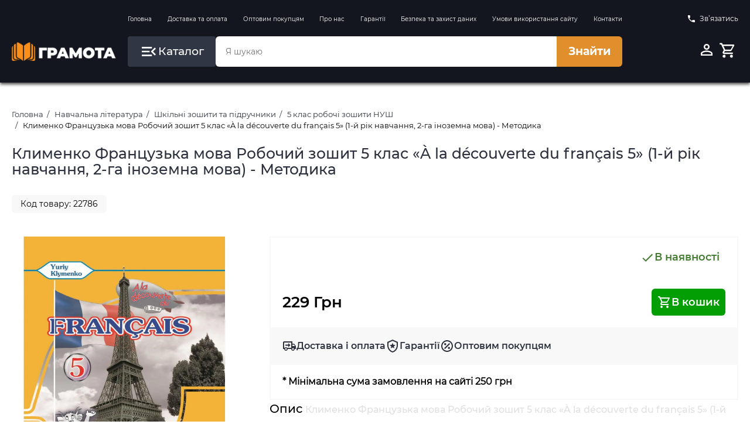

--- FILE ---
content_type: text/html;charset=utf-8
request_url: https://grammata.kiev.ua/products/22786
body_size: 15488
content:










<!DOCTYPE html>
<html lang="uk">
<head>
    <meta charset="UTF-8">
    
    <!-- Google Tag Manager -->
    <script>(function(w,d,s,l,i){w[l]=w[l]||[];w[l].push({'gtm.start':
            new Date().getTime(),event:'gtm.js'});var f=d.getElementsByTagName(s)[0],
        j=d.createElement(s),dl=l!='dataLayer'?'&l='+l:'';j.async=true;j.src=
        'https://www.googletagmanager.com/gtm.js?id='+i+dl;f.parentNode.insertBefore(j,f);
    })(window,document,'script','dataLayer','GTM-5LRGGCX');</script>
    <!-- End Google Tag Manager -->

    <!-- Google tag (gtag.js) -->
    <script async src="https://www.googletagmanager.com/gtag/js?id=AW-659201324"></script>
    <script>
        window.dataLayer = window.dataLayer || [];
        function gtag(){dataLayer.push(arguments);}
        gtag('js', new Date());

        gtag('config', 'AW-659201324');
    </script>
    
    <script>
        gtag('event', 'page_view', {
            'send_to': 'AW-659201324',
            'value': 'replace with value',
            'items': [{
                'id': 'replace with value',
                'google_business_vertical': 'retail'
            }]
        });
    </script>
    
    
    <title>Купити " Клименко Французька мова Робочий зошит 5 клас «À la découverte du français 5» (1-й рік навчання, 2-га іноземна мова) - Методика" в Грамота</title>

    <meta name="viewport" content="width=device-width, initial-scale=1.0">
    <meta name="robots" content="index, follow">
    
    <meta name="keywords" content=" Клименко Французька мова Робочий зошит 5 клас «À la découverte du français 5» (1-й рік навчання, 2-га іноземна мова) - Методика, купити, замовити, відгуки, рецензії, ціна, 5 клас робочі зошити НУШ">
    
    
    <meta name="description" content="Купити &#034; Клименко Французька мова Робочий зошит 5 клас «À la découverte du français 5» (1-й рік навчання, 2-га іноземна мова) - Методика&#034; Клименко в інтернет-магазині книжок Грамота за ціною 229 грн. Замовити книгу, відгуки, рецензії">
    
    
    
    

    <meta property="og:type" content="website">
    <meta property="og:title" content="Купити &#034; Клименко Французька мова Робочий зошит 5 клас «À la découverte du français 5» (1-й рік навчання, 2-га іноземна мова) - Методика&#034; в Грамота">
    <meta property="og:description" content="Купити &#034; Клименко Французька мова Робочий зошит 5 клас «À la découverte du français 5» (1-й рік навчання, 2-га іноземна мова) - Методика&#034; Клименко в інтернет-магазині книжок Грамота за ціною 229 грн. Замовити книгу, відгуки, рецензії">
    <meta property="og:image" content="/assets/img/GrammataLogo_250x250.jpg">
    <meta property="og:site_name" content="Грамота">

    <link rel="apple-touch-icon" href="/assets/img/apple-touch-icon.png" sizes="180x180">
    <link rel="icon" type="image/png" href="/assets/img/favicon_96x96.png" sizes="96x96">
    <link rel="icon" type="image/png" href="/assets/img/favicon_32x32.png" sizes="32x32">
    <link rel="icon" type="image/png" href="/assets/img/favicon_16x16.png" sizes="16x16">
    <link rel="manifest" href="/assets/img/site.webmanifest">

    <link href="/assets/tmp/base/css/lib.css" rel="stylesheet">
    <link href="/assets/tmp/base/css/main.css?v=1767822609977" rel="stylesheet">
<script type="application/ld+json">
    {"@context":"https://schema.org","@type":["Product","Book"],"name":" Клименко Французька мова Робочий зошит 5 клас «À la découverte du français 5» (1-й рік навчання, 2-га іноземна мова) - Методика","author":[{"@type":"Person","name":"Клименко"}],"identifier":[{"@type":"PropertyValue","propertyID":"ISBN","value":"9786177074068"},{"@type":"PropertyValue","propertyID":"SKU","value":"22786"}],"image":["/files/products/22786_0.jpg"],"description":"Робочий зошит для 5-го класу загальноосвітніх навчальних закладів (1-й рік навчання).","sku":"22786","isbn":"9786177074068","brand":{"@type":"Organization","name":"Методика"},"manufacturer":{"@type":"Organization","name":"Методика"},"publisher":{"@type":"Organization","name":"Методика"},"offers":{"@type":"Offer","priceCurrency":"UAH","itemCondition":"https://schema.org/NewCondition","url":"https://grammata.kiev.ua/products/22786","price":229.0,"availability":"https://schema.org/InStock"}}
</script>
<link href="/assets/tmp/products/css/lib.css?v=1767822609977" rel="stylesheet">
<link href="/assets/tmp/products/css/main.css?v=1767822609977" rel="stylesheet">




</head>
<body>

<!-- Google Tag Manager (noscript) -->
<noscript>
    <iframe src="https://www.googletagmanager.com/ns.html?id=GTM-5LRGGCX"
            height="0" width="0" style="display:none;visibility:hidden"></iframe>
</noscript>
<!-- End Google Tag Manager (noscript) -->

<div class="site-bg" id="siteBg"></div>
<header class="header">
    <div class="container">
        <div class="header__inner">
            <div class="header__inner-box is-hidden-mobile">
                
                
                
                
                
                
                
                
                
                
                
                
                
                
                
                
            </div>

            <div class="header__inner-box is-hidden-mobile">
                <nav class="header__navigation">
                    <ul class="header__navigation-list">
                        <li class="header__navigation-list-item">
                            <a class="header__navigation-list-link"
                               href="https://grammata.kiev.ua/">Головна</a>
                        </li>
                        <li class="header__navigation-list-item">
                            <a class="header__navigation-list-link"
                               href="/sections/delivery">Доставка та оплата</a>
                        </li>
                        <li class="header__navigation-list-item">
                            <a class="header__navigation-list-link"
                               href="/sections/157">Оптовим покупцям</a>
                        </li>
                        <li class="header__navigation-list-item">
                            <a class="header__navigation-list-link"
                               href="/sections/158">Про нас</a>
                        </li>
                        <li class="header__navigation-list-item">
                            <a class="header__navigation-list-link"
                               href="/sections/150">Гарантії</a>
                        </li>
                        <li class="header__navigation-list-item">
                            <a class="header__navigation-list-link"
                               href="/sections/159">Безпека та захист даних</a>
                        </li>
                        <li class="header__navigation-list-item">
                            <a class="header__navigation-list-link"
                               href="/sections/160">Умови використання сайту</a>
                        </li>
                        <li class="header__navigation-list-item">
                            <a class="header__navigation-list-link"
                               href="/sections/contacts">Контакти</a>
                        </li>
                    </ul>
                </nav>
            </div>

            <div class="header__inner-box is-hidden-mobile">
                <a id="popup-contacts" class="header__phone-link">
                    <svg class="header__phone-icon" viewBox="0 0 24 24">
                        <path d="M6.62,10.79C8.06,13.62 10.38,15.94 13.21,17.38L15.41,15.18C15.69,14.9 16.08,14.82 16.43,14.93C17.55,15.3 18.75,15.5 20,15.5A1,1 0 0,1 21,16.5V20A1,1 0 0,1 20,21A17,17 0 0,1 3,4A1,1 0 0,1 4,3H7.5A1,1 0 0,1 8.5,4C8.5,5.25 8.7,6.45 9.07,7.57C9.18,7.92 9.1,8.31 8.82,8.59L6.62,10.79Z"/>
                    </svg>
                    Зв’язатись
                </a>
                <div id="popup-contacts-box" class="header__phone-link-box">
                    <div class="popup-inner popup-contacts">
                        <div class="popup-inner__head">
                        </div>
                        <div class="popup-inner__main">
                            <a href="tel:+380676162107">
                                <svg class="popup-inner__main-icon" viewBox="0 0 24 24">
                                    <path d="M6.62,10.79C8.06,13.62 10.38,15.94 13.21,17.38L15.41,15.18C15.69,14.9 16.08,14.82 16.43,14.93C17.55,15.3 18.75,15.5 20,15.5A1,1 0 0,1 21,16.5V20A1,1 0 0,1 20,21A17,17 0 0,1 3,4A1,1 0 0,1 4,3H7.5A1,1 0 0,1 8.5,4C8.5,5.25 8.7,6.45 9.07,7.57C9.18,7.92 9.1,8.31 8.82,8.59L6.62,10.79Z"/>
                                </svg>
                                (067) 616 21 07</a>
                            <a href="/sections/contacts" title="Зворотний зв'язок">Написати нам</a>
                            <span>Пн-Пт 10:00-18:00</span>
                        </div>
                    </div>
                </div>
            </div>

            <div class="header__inner-box is-hidden-mobile">
                <a class="logo" href="https://grammata.kiev.ua/">
                    <picture class="logo__img">
                        <source type="image/webp" srcset="/assets/img/logo.webp" width="211" height="37">
                        <source type="image/png" srcset="/assets/img/logo.png" width="211" height="37">
                        <img class="logo__img" title="Грамота" src="/assets/img/logo.png" alt="Грамота" width="211" height="37">
                    </picture>
                </a>
            </div>

            <div class="header__inner-box header__inner-box--search-wrapper">
                <button class="btn header__catalog-btn" id="headerCatalogBtn">
                    <svg class="header__catalog-btn-icon" width="32" height="32" viewBox="0 0 24 24">
                        <path d="M21,15.61L19.59,17L14.58,12L19.59,7L21,8.39L17.44,12L21,15.61M3,6H16V8H3V6M3,13V11H13V13H3M3,18V16H16V18H3Z"/>
                    </svg>
                    <span class="header__catalog-btn-text">Каталог</span>
                </button>

                <form class="form-search">
                    <input id="search-input" class="form-search__input" type="search" placeholder="Я шукаю" dir="ltr"
                           spellcheck=false autocorrect="off" autocomplete="off" autocapitalize="off" maxlength="2048"
                           tabindex="0"
                           style=" width: 100%;
                            height: 100%;
                            padding-left: 1.7rem;
                            font-size: 1.4rem;
                            color: inherit;
                            border-radius: 10px;
                            border: none;
                            border-top-left-radius: 6px;
                            border-bottom-left-radius: 6px;
                            border-top-right-radius: 0;
                            border-bottom-right-radius: 0;}">
                    <button class="btn form-search__btn" onclick="searchProducts()" type="button">Знайти</button>
                </form>
            </div>

            <div class="header__inner-box">
                <div class="header__profile-control">
                    
                    
                        <a class="header__profile-btn btn" href="/login" title="Вхід до кабінету">
                            <svg class="header__profile-btn-icon" viewBox="0 0 24 24">
                                <path d="M12,4A4,4 0 0,1 16,8A4,4 0 0,1 12,12A4,4 0 0,1 8,8A4,4 0 0,1 12,4M12,6A2,2 0 0,0 10,8A2,2 0 0,0 12,10A2,2 0 0,0 14,8A2,2 0 0,0 12,6M12,13C14.67,13 20,14.33 20,17V20H4V17C4,14.33 9.33,13 12,13M12,14.9C9.03,14.9 5.9,16.36 5.9,17V18.1H18.1V17C18.1,16.36 14.97,14.9 12,14.9Z"/>
                            </svg>
                        </a>
                    
                    
                    
                    
                    
                    
                    
                        
                        
                            <button class="header__profile-btn btn" onclick="openElement('#basketModal', '_open');">
                                <svg class="header__profile-btn-icon" viewBox="0 0 24 24">
                                    <path d="M17,18A2,2 0 0,1 19,20A2,2 0 0,1 17,22C15.89,22 15,21.1 15,20C15,18.89 15.89,18 17,18M1,2H4.27L5.21,4H20A1,1 0 0,1 21,5C21,5.17 20.95,5.34 20.88,5.5L17.3,11.97C16.96,12.58 16.3,13 15.55,13H8.1L7.2,14.63L7.17,14.75A0.25,0.25 0 0,0 7.42,15H19V17H7C5.89,17 5,16.1 5,15C5,14.65 5.09,14.32 5.24,14.04L6.6,11.59L3,4H1V2M7,18A2,2 0 0,1 9,20A2,2 0 0,1 7,22C5.89,22 5,21.1 5,20C5,18.89 5.89,18 7,18M16,11L18.78,6H6.14L8.5,11H16Z"/>
                                </svg>

                                <span data-quantity-sum-price-trigger class="header__profile-btn-quantity" style="display: none">0</span>
                            </button>
                        
                    

                </div>
            </div>
        </div>
        <div class="header-catalog is-hidden-mobile" id="headerDesktopCatalog">
            <div class="header-catalog__inner is-hidden-mobile">
                <ul class="header-catalog__list">
                    
                        
                            <li class="header-catalog__list-item">
                                <a class="header-catalog__list-link" href="/catalog/57">Навчальна література</a>
                                <div class="header-catalog__result">
                                    
                                        
                                            <ul class="header-catalog__sublist">
                                                <a class="header-catalog__sublist-title" href="/catalog/61">Контурні карти та атласи</a>
                                                
                                            </ul>
                                        
                                            <ul class="header-catalog__sublist">
                                                <a class="header-catalog__sublist-title" href="/catalog/64">Шкільні зошити та підручники</a>
                                                
                                                    
                                                        <li class="header-catalog__sublist-item">
                                                            <a class="header-catalog__sublist-link"
                                                               href="/catalog/85">1 клас підручники НУШ</a>
                                                        </li>
                                                    
                                                        <li class="header-catalog__sublist-item">
                                                            <a class="header-catalog__sublist-link"
                                                               href="/catalog/119">1 клас робочі зошити НУШ</a>
                                                        </li>
                                                    
                                                        <li class="header-catalog__sublist-item">
                                                            <a class="header-catalog__sublist-link"
                                                               href="/catalog/86">2 клас підручники НУШ</a>
                                                        </li>
                                                    
                                                        <li class="header-catalog__sublist-item">
                                                            <a class="header-catalog__sublist-link"
                                                               href="/catalog/106">2 клас робочі зошити НУШ</a>
                                                        </li>
                                                    
                                                        <li class="header-catalog__sublist-item">
                                                            <a class="header-catalog__sublist-link"
                                                               href="/catalog/87">3 клас підручники НУШ</a>
                                                        </li>
                                                    
                                                        <li class="header-catalog__sublist-item">
                                                            <a class="header-catalog__sublist-link"
                                                               href="/catalog/107">3 клас робочі зошити НУШ</a>
                                                        </li>
                                                    
                                                        <li class="header-catalog__sublist-item">
                                                            <a class="header-catalog__sublist-link"
                                                               href="/catalog/88">4 клас підручники НУШ</a>
                                                        </li>
                                                    
                                                        <li class="header-catalog__sublist-item">
                                                            <a class="header-catalog__sublist-link"
                                                               href="/catalog/110">4 клас робочі зошити НУШ</a>
                                                        </li>
                                                    
                                                        <li class="header-catalog__sublist-item">
                                                            <a class="header-catalog__sublist-link"
                                                               href="/catalog/89">5 клас підручники НУШ</a>
                                                        </li>
                                                    
                                                        <li class="header-catalog__sublist-item">
                                                            <a class="header-catalog__sublist-link"
                                                               href="/catalog/111">5 клас робочі зошити НУШ</a>
                                                        </li>
                                                    
                                                        <li class="header-catalog__sublist-item">
                                                            <a class="header-catalog__sublist-link"
                                                               href="/catalog/90">6 клас підручники НУШ</a>
                                                        </li>
                                                    
                                                        <li class="header-catalog__sublist-item">
                                                            <a class="header-catalog__sublist-link"
                                                               href="/catalog/112">6 клас робочі зошити НУШ</a>
                                                        </li>
                                                    
                                                        <li class="header-catalog__sublist-item">
                                                            <a class="header-catalog__sublist-link"
                                                               href="/catalog/91">7 клас підручники НУШ</a>
                                                        </li>
                                                    
                                                        <li class="header-catalog__sublist-item">
                                                            <a class="header-catalog__sublist-link"
                                                               href="/catalog/108">7 клас робочі зошити НУШ</a>
                                                        </li>
                                                    
                                                        <li class="header-catalog__sublist-item">
                                                            <a class="header-catalog__sublist-link"
                                                               href="/catalog/92">8 клас підручники НУШ</a>
                                                        </li>
                                                    
                                                        <li class="header-catalog__sublist-item">
                                                            <a class="header-catalog__sublist-link"
                                                               href="/catalog/109">8 клас робочі зошити НУШ</a>
                                                        </li>
                                                    
                                                        <li class="header-catalog__sublist-item">
                                                            <a class="header-catalog__sublist-link"
                                                               href="/catalog/93">9 клас підручники</a>
                                                        </li>
                                                    
                                                        <li class="header-catalog__sublist-item">
                                                            <a class="header-catalog__sublist-link"
                                                               href="/catalog/113">9 клас робочі зошити</a>
                                                        </li>
                                                    
                                                        <li class="header-catalog__sublist-item">
                                                            <a class="header-catalog__sublist-link"
                                                               href="/catalog/94">10 клас підручники</a>
                                                        </li>
                                                    
                                                        <li class="header-catalog__sublist-item">
                                                            <a class="header-catalog__sublist-link"
                                                               href="/catalog/114">10 клас робочі зошити</a>
                                                        </li>
                                                    
                                                        <li class="header-catalog__sublist-item">
                                                            <a class="header-catalog__sublist-link"
                                                               href="/catalog/95">11 клас підручники</a>
                                                        </li>
                                                    
                                                        <li class="header-catalog__sublist-item">
                                                            <a class="header-catalog__sublist-link"
                                                               href="/catalog/116">11 клас робочі зошити</a>
                                                        </li>
                                                    
                                                
                                            </ul>
                                        
                                            <ul class="header-catalog__sublist">
                                                <a class="header-catalog__sublist-title" href="/catalog/122">Підготовка до ЗНО/НМТ 2026 року</a>
                                                
                                                    
                                                        <li class="header-catalog__sublist-item">
                                                            <a class="header-catalog__sublist-link"
                                                               href="/catalog/150">ЗНО/НМТ Українська мова та література 2026 рік</a>
                                                        </li>
                                                    
                                                        <li class="header-catalog__sublist-item">
                                                            <a class="header-catalog__sublist-link"
                                                               href="/catalog/151">ЗНО/НМТ Історія України 2026 рік</a>
                                                        </li>
                                                    
                                                        <li class="header-catalog__sublist-item">
                                                            <a class="header-catalog__sublist-link"
                                                               href="/catalog/152">ЗНО/НМТ Математика 2026 рік</a>
                                                        </li>
                                                    
                                                        <li class="header-catalog__sublist-item">
                                                            <a class="header-catalog__sublist-link"
                                                               href="/catalog/153">ЗНО/НМТ Англійська мова 2026 рік</a>
                                                        </li>
                                                    
                                                        <li class="header-catalog__sublist-item">
                                                            <a class="header-catalog__sublist-link"
                                                               href="/catalog/154">ЗНО/НМТ Географія 2026 рік</a>
                                                        </li>
                                                    
                                                        <li class="header-catalog__sublist-item">
                                                            <a class="header-catalog__sublist-link"
                                                               href="/catalog/155">ЗНО/НМТ Біологія 2026 рік</a>
                                                        </li>
                                                    
                                                        <li class="header-catalog__sublist-item">
                                                            <a class="header-catalog__sublist-link"
                                                               href="/catalog/156">ЗНО/НМТ Фізика 2026 рік</a>
                                                        </li>
                                                    
                                                        <li class="header-catalog__sublist-item">
                                                            <a class="header-catalog__sublist-link"
                                                               href="/catalog/157">ЗНО/НМТ Хімія 2026 рік</a>
                                                        </li>
                                                    
                                                        <li class="header-catalog__sublist-item">
                                                            <a class="header-catalog__sublist-link"
                                                               href="/catalog/168">ЗНО/НМТ Німецька мова 2026 рік</a>
                                                        </li>
                                                    
                                                
                                            </ul>
                                        
                                            <ul class="header-catalog__sublist">
                                                <a class="header-catalog__sublist-title" href="/catalog/124">Підготовка до ДПА 2025 року</a>
                                                
                                                    
                                                        <li class="header-catalog__sublist-item">
                                                            <a class="header-catalog__sublist-link"
                                                               href="/catalog/125">ДПА 2025 4 клас</a>
                                                        </li>
                                                    
                                                        <li class="header-catalog__sublist-item">
                                                            <a class="header-catalog__sublist-link"
                                                               href="/catalog/126">ДПА 2025 9 клас</a>
                                                        </li>
                                                    
                                                
                                            </ul>
                                        
                                            <ul class="header-catalog__sublist">
                                                <a class="header-catalog__sublist-title" href="/catalog/63">Дошкільна навчальна література</a>
                                                
                                                    
                                                        <li class="header-catalog__sublist-item">
                                                            <a class="header-catalog__sublist-link"
                                                               href="/catalog/82">До 3 років</a>
                                                        </li>
                                                    
                                                        <li class="header-catalog__sublist-item">
                                                            <a class="header-catalog__sublist-link"
                                                               href="/catalog/83">3-5 років</a>
                                                        </li>
                                                    
                                                        <li class="header-catalog__sublist-item">
                                                            <a class="header-catalog__sublist-link"
                                                               href="/catalog/84">5-6 років</a>
                                                        </li>
                                                    
                                                
                                            </ul>
                                        
                                            <ul class="header-catalog__sublist">
                                                <a class="header-catalog__sublist-title" href="/catalog/66">Іноземні мови</a>
                                                
                                                    
                                                        <li class="header-catalog__sublist-item">
                                                            <a class="header-catalog__sublist-link"
                                                               href="/catalog/244">Польська мова</a>
                                                        </li>
                                                    
                                                        <li class="header-catalog__sublist-item">
                                                            <a class="header-catalog__sublist-link"
                                                               href="/catalog/214">Видавництво Oxford University Press</a>
                                                        </li>
                                                    
                                                        <li class="header-catalog__sublist-item">
                                                            <a class="header-catalog__sublist-link"
                                                               href="/catalog/149">Видавництво Pearson Longman</a>
                                                        </li>
                                                    
                                                        <li class="header-catalog__sublist-item">
                                                            <a class="header-catalog__sublist-link"
                                                               href="/catalog/100">Англійська мова</a>
                                                        </li>
                                                    
                                                        <li class="header-catalog__sublist-item">
                                                            <a class="header-catalog__sublist-link"
                                                               href="/catalog/133">Серія Читаю англійською</a>
                                                        </li>
                                                    
                                                        <li class="header-catalog__sublist-item">
                                                            <a class="header-catalog__sublist-link"
                                                               href="/catalog/101">Серія Англійський клуб</a>
                                                        </li>
                                                    
                                                        <li class="header-catalog__sublist-item">
                                                            <a class="header-catalog__sublist-link"
                                                               href="/catalog/105">Французька та німецька мови</a>
                                                        </li>
                                                    
                                                
                                            </ul>
                                        
                                    
                                </div>
                            </li>
                        
                            <li class="header-catalog__list-item">
                                <a class="header-catalog__list-link" href="/catalog/59">Книги для дітей</a>
                                <div class="header-catalog__result">
                                    
                                        
                                            <ul class="header-catalog__sublist">
                                                <a class="header-catalog__sublist-title" href="/catalog/225">Гаррі Поттер</a>
                                                
                                            </ul>
                                        
                                            <ul class="header-catalog__sublist">
                                                <a class="header-catalog__sublist-title" href="/catalog/227">Гравіті Фолз Disney</a>
                                                
                                            </ul>
                                        
                                            <ul class="header-catalog__sublist">
                                                <a class="header-catalog__sublist-title" href="/catalog/70">Книги для найменших</a>
                                                
                                            </ul>
                                        
                                            <ul class="header-catalog__sublist">
                                                <a class="header-catalog__sublist-title" href="/catalog/71">Молодший шкільний вік</a>
                                                
                                            </ul>
                                        
                                            <ul class="header-catalog__sublist">
                                                <a class="header-catalog__sublist-title" href="/catalog/72">Книги для підлітків</a>
                                                
                                            </ul>
                                        
                                            <ul class="header-catalog__sublist">
                                                <a class="header-catalog__sublist-title" href="/catalog/228">Книжки з наліпками</a>
                                                
                                            </ul>
                                        
                                            <ul class="header-catalog__sublist">
                                                <a class="header-catalog__sublist-title" href="/catalog/229">Комікси для дітей</a>
                                                
                                            </ul>
                                        
                                            <ul class="header-catalog__sublist">
                                                <a class="header-catalog__sublist-title" href="/catalog/230">Віммельбухи</a>
                                                
                                            </ul>
                                        
                                            <ul class="header-catalog__sublist">
                                                <a class="header-catalog__sublist-title" href="/catalog/237">Книги - лабіринти</a>
                                                
                                            </ul>
                                        
                                    
                                </div>
                            </li>
                        
                            <li class="header-catalog__list-item">
                                <a class="header-catalog__list-link" href="/catalog/143">Книги для дорослих</a>
                                <div class="header-catalog__result">
                                    
                                        
                                            <ul class="header-catalog__sublist">
                                                <a class="header-catalog__sublist-title" href="/catalog/144">Художня література</a>
                                                
                                                    
                                                        <li class="header-catalog__sublist-item">
                                                            <a class="header-catalog__sublist-link"
                                                               href="/catalog/231">Фантастика та фентезі</a>
                                                        </li>
                                                    
                                                        <li class="header-catalog__sublist-item">
                                                            <a class="header-catalog__sublist-link"
                                                               href="/catalog/239">Трилер та жахи</a>
                                                        </li>
                                                    
                                                        <li class="header-catalog__sublist-item">
                                                            <a class="header-catalog__sublist-link"
                                                               href="/catalog/241">Детективи та бойовики</a>
                                                        </li>
                                                    
                                                        <li class="header-catalog__sublist-item">
                                                            <a class="header-catalog__sublist-link"
                                                               href="/catalog/240">Класична та сучасна проза</a>
                                                        </li>
                                                    
                                                        <li class="header-catalog__sublist-item">
                                                            <a class="header-catalog__sublist-link"
                                                               href="/catalog/243">Поезія</a>
                                                        </li>
                                                    
                                                
                                            </ul>
                                        
                                            <ul class="header-catalog__sublist">
                                                <a class="header-catalog__sublist-title" href="/catalog/145">Нон-фікшн</a>
                                                
                                                    
                                                        <li class="header-catalog__sublist-item">
                                                            <a class="header-catalog__sublist-link"
                                                               href="/catalog/147">Бізнес</a>
                                                        </li>
                                                    
                                                        <li class="header-catalog__sublist-item">
                                                            <a class="header-catalog__sublist-link"
                                                               href="/catalog/148">Науково-популярна та Біографії</a>
                                                        </li>
                                                    
                                                        <li class="header-catalog__sublist-item">
                                                            <a class="header-catalog__sublist-link"
                                                               href="/catalog/181">Психологія та Саморозвиток</a>
                                                        </li>
                                                    
                                                        <li class="header-catalog__sublist-item">
                                                            <a class="header-catalog__sublist-link"
                                                               href="/catalog/182">Здоровий спосіб життя</a>
                                                        </li>
                                                    
                                                        <li class="header-catalog__sublist-item">
                                                            <a class="header-catalog__sublist-link"
                                                               href="/catalog/183">Комп`ютерна література</a>
                                                        </li>
                                                    
                                                        <li class="header-catalog__sublist-item">
                                                            <a class="header-catalog__sublist-link"
                                                               href="/catalog/208">Маркетинг та менеджмент</a>
                                                        </li>
                                                    
                                                        <li class="header-catalog__sublist-item">
                                                            <a class="header-catalog__sublist-link"
                                                               href="/catalog/242">Історія та історичні постаті</a>
                                                        </li>
                                                    
                                                        <li class="header-catalog__sublist-item">
                                                            <a class="header-catalog__sublist-link"
                                                               href="/catalog/209">Культура та мистецтво</a>
                                                        </li>
                                                    
                                                        <li class="header-catalog__sublist-item">
                                                            <a class="header-catalog__sublist-link"
                                                               href="/catalog/210">Виховання дітей</a>
                                                        </li>
                                                    
                                                        <li class="header-catalog__sublist-item">
                                                            <a class="header-catalog__sublist-link"
                                                               href="/catalog/212">Наука та освіта</a>
                                                        </li>
                                                    
                                                        <li class="header-catalog__sublist-item">
                                                            <a class="header-catalog__sublist-link"
                                                               href="/catalog/213">Медична література</a>
                                                        </li>
                                                    
                                                        <li class="header-catalog__sublist-item">
                                                            <a class="header-catalog__sublist-link"
                                                               href="/catalog/236">Кулінарія</a>
                                                        </li>
                                                    
                                                
                                            </ul>
                                        
                                            <ul class="header-catalog__sublist">
                                                <a class="header-catalog__sublist-title" href="/catalog/238">Комікси </a>
                                                
                                            </ul>
                                        
                                            <ul class="header-catalog__sublist">
                                                <a class="header-catalog__sublist-title" href="/catalog/180">Автошкола</a>
                                                
                                            </ul>
                                        
                                    
                                </div>
                            </li>
                        
                            <li class="header-catalog__list-item">
                                <a class="header-catalog__list-link" href="/catalog/245">Книги англійською мовою</a>
                                <div class="header-catalog__result">
                                    
                                        
                                            <ul class="header-catalog__sublist">
                                                <a class="header-catalog__sublist-title" href="/catalog/248">Книги для дітей англійською мовою</a>
                                                
                                            </ul>
                                        
                                            <ul class="header-catalog__sublist">
                                                <a class="header-catalog__sublist-title" href="/catalog/246">Проза, класика англійською мовою</a>
                                                
                                            </ul>
                                        
                                            <ul class="header-catalog__sublist">
                                                <a class="header-catalog__sublist-title" href="/catalog/247">Фантастика, фентезі англійською мовою</a>
                                                
                                            </ul>
                                        
                                    
                                </div>
                            </li>
                        
                            <li class="header-catalog__list-item">
                                <a class="header-catalog__list-link" href="/catalog/60">Ігри та творчість</a>
                                <div class="header-catalog__result">
                                    
                                        
                                            <ul class="header-catalog__sublist">
                                                <a class="header-catalog__sublist-title" href="/catalog/120">Розмальовки</a>
                                                
                                            </ul>
                                        
                                            <ul class="header-catalog__sublist">
                                                <a class="header-catalog__sublist-title" href="/catalog/99">Ігри</a>
                                                
                                            </ul>
                                        
                                            <ul class="header-catalog__sublist">
                                                <a class="header-catalog__sublist-title" href="/catalog/139">Навчальні та розвивальні ігри</a>
                                                
                                            </ul>
                                        
                                            <ul class="header-catalog__sublist">
                                                <a class="header-catalog__sublist-title" href="/catalog/141">Різні цікавинки</a>
                                                
                                            </ul>
                                        
                                            <ul class="header-catalog__sublist">
                                                <a class="header-catalog__sublist-title" href="/catalog/142">Набори з гіпсом та піском</a>
                                                
                                            </ul>
                                        
                                            <ul class="header-catalog__sublist">
                                                <a class="header-catalog__sublist-title" href="/catalog/138">Наукові ігри</a>
                                                
                                            </ul>
                                        
                                            <ul class="header-catalog__sublist">
                                                <a class="header-catalog__sublist-title" href="/catalog/77">Енциклопедії</a>
                                                
                                            </ul>
                                        
                                            <ul class="header-catalog__sublist">
                                                <a class="header-catalog__sublist-title" href="/catalog/121">Початкова школа</a>
                                                
                                            </ul>
                                        
                                            <ul class="header-catalog__sublist">
                                                <a class="header-catalog__sublist-title" href="/catalog/186">Набори для розкопок Paleontology</a>
                                                
                                            </ul>
                                        
                                            <ul class="header-catalog__sublist">
                                                <a class="header-catalog__sublist-title" href="/catalog/176">Пазли</a>
                                                
                                            </ul>
                                        
                                            <ul class="header-catalog__sublist">
                                                <a class="header-catalog__sublist-title" href="/catalog/179">Кросворди для дітей</a>
                                                
                                            </ul>
                                        
                                    
                                </div>
                            </li>
                        
                            <li class="header-catalog__list-item">
                                <a class="header-catalog__list-link" href="/catalog/65">Довідники та Словники</a>
                                <div class="header-catalog__result">
                                    
                                        
                                            <ul class="header-catalog__sublist">
                                                <a class="header-catalog__sublist-title" href="/catalog/102">Довідники</a>
                                                
                                            </ul>
                                        
                                            <ul class="header-catalog__sublist">
                                                <a class="header-catalog__sublist-title" href="/catalog/103">Словники</a>
                                                
                                            </ul>
                                        
                                    
                                </div>
                            </li>
                        
                            <li class="header-catalog__list-item">
                                <a class="header-catalog__list-link" href="/catalog/67">Наочні посібники</a>
                                <div class="header-catalog__result">
                                    
                                        
                                            <ul class="header-catalog__sublist">
                                                <a class="header-catalog__sublist-title" href="/catalog/129">Дошкільні</a>
                                                
                                            </ul>
                                        
                                            <ul class="header-catalog__sublist">
                                                <a class="header-catalog__sublist-title" href="/catalog/117">1-4 клас</a>
                                                
                                            </ul>
                                        
                                            <ul class="header-catalog__sublist">
                                                <a class="header-catalog__sublist-title" href="/catalog/118">5-11 клас</a>
                                                
                                            </ul>
                                        
                                    
                                </div>
                            </li>
                        
                            <li class="header-catalog__list-item">
                                <a class="header-catalog__list-link" href="/catalog/58">Методична література</a>
                                <div class="header-catalog__result">
                                    
                                        
                                            <ul class="header-catalog__sublist">
                                                <a class="header-catalog__sublist-title" href="/catalog/68">Дошкільна</a>
                                                
                                            </ul>
                                        
                                            <ul class="header-catalog__sublist">
                                                <a class="header-catalog__sublist-title" href="/catalog/69">Шкільна</a>
                                                
                                                    
                                                        <li class="header-catalog__sublist-item">
                                                            <a class="header-catalog__sublist-link"
                                                               href="/catalog/96">1-4 клас</a>
                                                        </li>
                                                    
                                                        <li class="header-catalog__sublist-item">
                                                            <a class="header-catalog__sublist-link"
                                                               href="/catalog/97">5-9 клас</a>
                                                        </li>
                                                    
                                                        <li class="header-catalog__sublist-item">
                                                            <a class="header-catalog__sublist-link"
                                                               href="/catalog/98">10-11 клас</a>
                                                        </li>
                                                    
                                                
                                            </ul>
                                        
                                            <ul class="header-catalog__sublist">
                                                <a class="header-catalog__sublist-title" href="/catalog/130">Логопедія</a>
                                                
                                            </ul>
                                        
                                    
                                </div>
                            </li>
                        
                            <li class="header-catalog__list-item">
                                <a class="header-catalog__list-link" href="/catalog/128">Шкільна та дошкільна документація</a>
                                <div class="header-catalog__result">
                                    
                                </div>
                            </li>
                        
                            <li class="header-catalog__list-item">
                                <a class="header-catalog__list-link" href="/catalog/146">Настільні ігри</a>
                                <div class="header-catalog__result">
                                    
                                        
                                            <ul class="header-catalog__sublist">
                                                <a class="header-catalog__sublist-title" href="/catalog/140">Для дітей</a>
                                                
                                            </ul>
                                        
                                    
                                </div>
                            </li>
                        
                            <li class="header-catalog__list-item">
                                <a class="header-catalog__list-link" href="/catalog/62">Канцтовари</a>
                                <div class="header-catalog__result">
                                    
                                </div>
                            </li>
                        
                            <li class="header-catalog__list-item">
                                <a class="header-catalog__list-link" href="/catalog/224">Новорічний асортимент</a>
                                <div class="header-catalog__result">
                                    
                                </div>
                            </li>
                        
                            <li class="header-catalog__list-item">
                                <a class="header-catalog__list-link" href="/catalog/134">Вправи на літні канікули</a>
                                <div class="header-catalog__result">
                                    
                                </div>
                            </li>
                        
                            <li class="header-catalog__list-item">
                                <a class="header-catalog__list-link" href="/catalog/222">Вправи на зимові канікули</a>
                                <div class="header-catalog__result">
                                    
                                </div>
                            </li>
                        
                            <li class="header-catalog__list-item">
                                <a class="header-catalog__list-link" href="/catalog/215">Літо, пляж, плавання, басейни</a>
                                <div class="header-catalog__result">
                                    
                                </div>
                            </li>
                        
                            <li class="header-catalog__list-item">
                                <a class="header-catalog__list-link" href="/catalog/216">Картини за номерами</a>
                                <div class="header-catalog__result">
                                    
                                        
                                            <ul class="header-catalog__sublist">
                                                <a class="header-catalog__sublist-title" href="/catalog/235">Картини за номерами Кіно та музика</a>
                                                
                                            </ul>
                                        
                                            <ul class="header-catalog__sublist">
                                                <a class="header-catalog__sublist-title" href="/catalog/220">Картини за номерами для дітей</a>
                                                
                                            </ul>
                                        
                                            <ul class="header-catalog__sublist">
                                                <a class="header-catalog__sublist-title" href="/catalog/219">Картини за номерами Великі</a>
                                                
                                            </ul>
                                        
                                    
                                </div>
                            </li>
                        
                    
                </ul>
            </div>
        </div>
        <div class="menu" id="headerMobileMenu">
            <nav class="menu__navigation">
                <div class="menu__head">
                    <div class="menu__logo">
                        <a class="menu__logo-link" href="https://grammata.kiev.ua/">
                            <picture class="menu__logo-img">
                                <source type="image/webp" srcset="/assets/img/logo-black-text.webp" width="211" height="37">
                                <source type="image/png" srcset="/assets/img/logo-black-text.png" width="211" height="37">
                                <img class="menu__logo-img" title="Грамота" src="/assets/img/logo-black-text.png" alt="Грамота" width="211" height="37">
                            </picture>
                        </a>
                    </div>

                    <button class="btn menu__close-btn" id="menuCloseBtn">
                        <svg class="menu__close-btn-icon" width="26" height="26" viewBox="0 0 24 24">
                            <path d="M19,6.41L17.59,5L12,10.59L6.41,5L5,6.41L10.59,12L5,17.59L6.41,19L12,13.41L17.59,19L19,17.59L13.41,12L19,6.41Z"/>
                        </svg>
                    </button>
                </div>

                <ul class="menu__navigation-list">
                    <li class="menu__navigation-list-item">
                        <button class="btn menu__navigation-list-btn" id="mobileCatalogOpen">
                            <svg class="menu__navigation-list-btn-icon" width="32" height="32" viewBox="0 0 24 24">
                                <path d="M21,15.61L19.59,17L14.58,12L19.59,7L21,8.39L17.44,12L21,15.61M3,6H16V8H3V6M3,13V11H13V13H3M3,18V16H16V18H3Z"/>
                            </svg>
                            <span class="menu__navigation-list-btn-text">Каталог</span>
                        </button>

                        
                            <ul class="menu__navigation-list menu__navigation-list--sublist" id="mobileCatalog">
                                
                                    <li class="menu__navigation-list-mobile">
                                        <a class="menu__navigation-list-link" href="/catalog/57">
                                                Навчальна література
                                        </a>
                                        
                                            <span class="menu__navigation-list-plus" data-target="submenu0">+</span>
                                            <ul class="menu__navigation__result" id="submenu0">
                                                
                                                    <li class="menu__navigation__sublist-parent">
                                                        <a class="menu__navigation-list-link" href="/catalog/61">
                                                                Контурні карти та атласи
                                                        </a>
                                                        
                                                    </li>
                                                
                                                    <li class="menu__navigation__sublist-parent">
                                                        <a class="menu__navigation-list-link" href="/catalog/64">
                                                                Шкільні зошити та підручники
                                                        </a>
                                                        
                                                            <span class="menu__navigation-list-plus" data-target="submenu0_64">+</span>
                                                            <ul class="menu__navigation__result" id="submenu0_64">
                                                                
                                                                    <li class="menu__navigation__sublist-parent">
                                                                        <a class="menu__navigation__sublist-link" href="/catalog/85">
                                                                                1 клас підручники НУШ
                                                                        </a>
                                                                        
                                                                    </li>
                                                                
                                                                    <li class="menu__navigation__sublist-parent">
                                                                        <a class="menu__navigation__sublist-link" href="/catalog/119">
                                                                                1 клас робочі зошити НУШ
                                                                        </a>
                                                                        
                                                                        <span class="menu__navigation-list-plus"
                                                                              data-target="submenu0_64_119">+</span>
                                                                            <ul class="menu__navigation__result" id="submenu0_64_119">
                                                                                
                                                                                    <li class="menu__navigation__sublist-child">
                                                                                        <a class="menu__navigation__sublist-link"
                                                                                           href="/catalog/136">
                                                                                                Додаткові матеріали 1 клас
                                                                                        </a>
                                                                                    </li>
                                                                                
                                                                            </ul>
                                                                        
                                                                    </li>
                                                                
                                                                    <li class="menu__navigation__sublist-parent">
                                                                        <a class="menu__navigation__sublist-link" href="/catalog/86">
                                                                                2 клас підручники НУШ
                                                                        </a>
                                                                        
                                                                    </li>
                                                                
                                                                    <li class="menu__navigation__sublist-parent">
                                                                        <a class="menu__navigation__sublist-link" href="/catalog/106">
                                                                                2 клас робочі зошити НУШ
                                                                        </a>
                                                                        
                                                                        <span class="menu__navigation-list-plus"
                                                                              data-target="submenu0_64_106">+</span>
                                                                            <ul class="menu__navigation__result" id="submenu0_64_106">
                                                                                
                                                                                    <li class="menu__navigation__sublist-child">
                                                                                        <a class="menu__navigation__sublist-link"
                                                                                           href="/catalog/137">
                                                                                                Додаткові матеріали 2 клас
                                                                                        </a>
                                                                                    </li>
                                                                                
                                                                            </ul>
                                                                        
                                                                    </li>
                                                                
                                                                    <li class="menu__navigation__sublist-parent">
                                                                        <a class="menu__navigation__sublist-link" href="/catalog/87">
                                                                                3 клас підручники НУШ
                                                                        </a>
                                                                        
                                                                    </li>
                                                                
                                                                    <li class="menu__navigation__sublist-parent">
                                                                        <a class="menu__navigation__sublist-link" href="/catalog/107">
                                                                                3 клас робочі зошити НУШ
                                                                        </a>
                                                                        
                                                                    </li>
                                                                
                                                                    <li class="menu__navigation__sublist-parent">
                                                                        <a class="menu__navigation__sublist-link" href="/catalog/88">
                                                                                4 клас підручники НУШ
                                                                        </a>
                                                                        
                                                                    </li>
                                                                
                                                                    <li class="menu__navigation__sublist-parent">
                                                                        <a class="menu__navigation__sublist-link" href="/catalog/110">
                                                                                4 клас робочі зошити НУШ
                                                                        </a>
                                                                        
                                                                    </li>
                                                                
                                                                    <li class="menu__navigation__sublist-parent">
                                                                        <a class="menu__navigation__sublist-link" href="/catalog/89">
                                                                                5 клас підручники НУШ
                                                                        </a>
                                                                        
                                                                    </li>
                                                                
                                                                    <li class="menu__navigation__sublist-parent">
                                                                        <a class="menu__navigation__sublist-link" href="/catalog/111">
                                                                                5 клас робочі зошити НУШ
                                                                        </a>
                                                                        
                                                                    </li>
                                                                
                                                                    <li class="menu__navigation__sublist-parent">
                                                                        <a class="menu__navigation__sublist-link" href="/catalog/90">
                                                                                6 клас підручники НУШ
                                                                        </a>
                                                                        
                                                                    </li>
                                                                
                                                                    <li class="menu__navigation__sublist-parent">
                                                                        <a class="menu__navigation__sublist-link" href="/catalog/112">
                                                                                6 клас робочі зошити НУШ
                                                                        </a>
                                                                        
                                                                    </li>
                                                                
                                                                    <li class="menu__navigation__sublist-parent">
                                                                        <a class="menu__navigation__sublist-link" href="/catalog/91">
                                                                                7 клас підручники НУШ
                                                                        </a>
                                                                        
                                                                    </li>
                                                                
                                                                    <li class="menu__navigation__sublist-parent">
                                                                        <a class="menu__navigation__sublist-link" href="/catalog/108">
                                                                                7 клас робочі зошити НУШ
                                                                        </a>
                                                                        
                                                                    </li>
                                                                
                                                                    <li class="menu__navigation__sublist-parent">
                                                                        <a class="menu__navigation__sublist-link" href="/catalog/92">
                                                                                8 клас підручники НУШ
                                                                        </a>
                                                                        
                                                                    </li>
                                                                
                                                                    <li class="menu__navigation__sublist-parent">
                                                                        <a class="menu__navigation__sublist-link" href="/catalog/109">
                                                                                8 клас робочі зошити НУШ
                                                                        </a>
                                                                        
                                                                    </li>
                                                                
                                                                    <li class="menu__navigation__sublist-parent">
                                                                        <a class="menu__navigation__sublist-link" href="/catalog/93">
                                                                                9 клас підручники
                                                                        </a>
                                                                        
                                                                    </li>
                                                                
                                                                    <li class="menu__navigation__sublist-parent">
                                                                        <a class="menu__navigation__sublist-link" href="/catalog/113">
                                                                                9 клас робочі зошити
                                                                        </a>
                                                                        
                                                                    </li>
                                                                
                                                                    <li class="menu__navigation__sublist-parent">
                                                                        <a class="menu__navigation__sublist-link" href="/catalog/94">
                                                                                10 клас підручники
                                                                        </a>
                                                                        
                                                                    </li>
                                                                
                                                                    <li class="menu__navigation__sublist-parent">
                                                                        <a class="menu__navigation__sublist-link" href="/catalog/114">
                                                                                10 клас робочі зошити
                                                                        </a>
                                                                        
                                                                    </li>
                                                                
                                                                    <li class="menu__navigation__sublist-parent">
                                                                        <a class="menu__navigation__sublist-link" href="/catalog/95">
                                                                                11 клас підручники
                                                                        </a>
                                                                        
                                                                    </li>
                                                                
                                                                    <li class="menu__navigation__sublist-parent">
                                                                        <a class="menu__navigation__sublist-link" href="/catalog/116">
                                                                                11 клас робочі зошити
                                                                        </a>
                                                                        
                                                                    </li>
                                                                
                                                            </ul>
                                                        
                                                    </li>
                                                
                                                    <li class="menu__navigation__sublist-parent">
                                                        <a class="menu__navigation-list-link" href="/catalog/122">
                                                                Підготовка до ЗНО/НМТ 2026 року
                                                        </a>
                                                        
                                                            <span class="menu__navigation-list-plus" data-target="submenu0_122">+</span>
                                                            <ul class="menu__navigation__result" id="submenu0_122">
                                                                
                                                                    <li class="menu__navigation__sublist-parent">
                                                                        <a class="menu__navigation__sublist-link" href="/catalog/150">
                                                                                ЗНО/НМТ Українська мова та література 2026 рік
                                                                        </a>
                                                                        
                                                                    </li>
                                                                
                                                                    <li class="menu__navigation__sublist-parent">
                                                                        <a class="menu__navigation__sublist-link" href="/catalog/151">
                                                                                ЗНО/НМТ Історія України 2026 рік
                                                                        </a>
                                                                        
                                                                    </li>
                                                                
                                                                    <li class="menu__navigation__sublist-parent">
                                                                        <a class="menu__navigation__sublist-link" href="/catalog/152">
                                                                                ЗНО/НМТ Математика 2026 рік
                                                                        </a>
                                                                        
                                                                    </li>
                                                                
                                                                    <li class="menu__navigation__sublist-parent">
                                                                        <a class="menu__navigation__sublist-link" href="/catalog/153">
                                                                                ЗНО/НМТ Англійська мова 2026 рік
                                                                        </a>
                                                                        
                                                                    </li>
                                                                
                                                                    <li class="menu__navigation__sublist-parent">
                                                                        <a class="menu__navigation__sublist-link" href="/catalog/154">
                                                                                ЗНО/НМТ Географія 2026 рік
                                                                        </a>
                                                                        
                                                                    </li>
                                                                
                                                                    <li class="menu__navigation__sublist-parent">
                                                                        <a class="menu__navigation__sublist-link" href="/catalog/155">
                                                                                ЗНО/НМТ Біологія 2026 рік
                                                                        </a>
                                                                        
                                                                    </li>
                                                                
                                                                    <li class="menu__navigation__sublist-parent">
                                                                        <a class="menu__navigation__sublist-link" href="/catalog/156">
                                                                                ЗНО/НМТ Фізика 2026 рік
                                                                        </a>
                                                                        
                                                                    </li>
                                                                
                                                                    <li class="menu__navigation__sublist-parent">
                                                                        <a class="menu__navigation__sublist-link" href="/catalog/157">
                                                                                ЗНО/НМТ Хімія 2026 рік
                                                                        </a>
                                                                        
                                                                    </li>
                                                                
                                                                    <li class="menu__navigation__sublist-parent">
                                                                        <a class="menu__navigation__sublist-link" href="/catalog/168">
                                                                                ЗНО/НМТ Німецька мова 2026 рік
                                                                        </a>
                                                                        
                                                                    </li>
                                                                
                                                            </ul>
                                                        
                                                    </li>
                                                
                                                    <li class="menu__navigation__sublist-parent">
                                                        <a class="menu__navigation-list-link" href="/catalog/124">
                                                                Підготовка до ДПА 2025 року
                                                        </a>
                                                        
                                                            <span class="menu__navigation-list-plus" data-target="submenu0_124">+</span>
                                                            <ul class="menu__navigation__result" id="submenu0_124">
                                                                
                                                                    <li class="menu__navigation__sublist-parent">
                                                                        <a class="menu__navigation__sublist-link" href="/catalog/125">
                                                                                ДПА 2025 4 клас
                                                                        </a>
                                                                        
                                                                    </li>
                                                                
                                                                    <li class="menu__navigation__sublist-parent">
                                                                        <a class="menu__navigation__sublist-link" href="/catalog/126">
                                                                                ДПА 2025 9 клас
                                                                        </a>
                                                                        
                                                                    </li>
                                                                
                                                            </ul>
                                                        
                                                    </li>
                                                
                                                    <li class="menu__navigation__sublist-parent">
                                                        <a class="menu__navigation-list-link" href="/catalog/63">
                                                                Дошкільна навчальна література
                                                        </a>
                                                        
                                                            <span class="menu__navigation-list-plus" data-target="submenu0_63">+</span>
                                                            <ul class="menu__navigation__result" id="submenu0_63">
                                                                
                                                                    <li class="menu__navigation__sublist-parent">
                                                                        <a class="menu__navigation__sublist-link" href="/catalog/82">
                                                                                До 3 років
                                                                        </a>
                                                                        
                                                                    </li>
                                                                
                                                                    <li class="menu__navigation__sublist-parent">
                                                                        <a class="menu__navigation__sublist-link" href="/catalog/83">
                                                                                3-5 років
                                                                        </a>
                                                                        
                                                                    </li>
                                                                
                                                                    <li class="menu__navigation__sublist-parent">
                                                                        <a class="menu__navigation__sublist-link" href="/catalog/84">
                                                                                5-6 років
                                                                        </a>
                                                                        
                                                                    </li>
                                                                
                                                            </ul>
                                                        
                                                    </li>
                                                
                                                    <li class="menu__navigation__sublist-parent">
                                                        <a class="menu__navigation-list-link" href="/catalog/66">
                                                                Іноземні мови
                                                        </a>
                                                        
                                                            <span class="menu__navigation-list-plus" data-target="submenu0_66">+</span>
                                                            <ul class="menu__navigation__result" id="submenu0_66">
                                                                
                                                                    <li class="menu__navigation__sublist-parent">
                                                                        <a class="menu__navigation__sublist-link" href="/catalog/244">
                                                                                Польська мова
                                                                        </a>
                                                                        
                                                                    </li>
                                                                
                                                                    <li class="menu__navigation__sublist-parent">
                                                                        <a class="menu__navigation__sublist-link" href="/catalog/214">
                                                                                Видавництво Oxford University Press
                                                                        </a>
                                                                        
                                                                    </li>
                                                                
                                                                    <li class="menu__navigation__sublist-parent">
                                                                        <a class="menu__navigation__sublist-link" href="/catalog/149">
                                                                                Видавництво Pearson Longman
                                                                        </a>
                                                                        
                                                                    </li>
                                                                
                                                                    <li class="menu__navigation__sublist-parent">
                                                                        <a class="menu__navigation__sublist-link" href="/catalog/100">
                                                                                Англійська мова
                                                                        </a>
                                                                        
                                                                    </li>
                                                                
                                                                    <li class="menu__navigation__sublist-parent">
                                                                        <a class="menu__navigation__sublist-link" href="/catalog/133">
                                                                                Серія Читаю англійською
                                                                        </a>
                                                                        
                                                                    </li>
                                                                
                                                                    <li class="menu__navigation__sublist-parent">
                                                                        <a class="menu__navigation__sublist-link" href="/catalog/101">
                                                                                Серія Англійський клуб
                                                                        </a>
                                                                        
                                                                    </li>
                                                                
                                                                    <li class="menu__navigation__sublist-parent">
                                                                        <a class="menu__navigation__sublist-link" href="/catalog/105">
                                                                                Французька та німецька мови
                                                                        </a>
                                                                        
                                                                    </li>
                                                                
                                                            </ul>
                                                        
                                                    </li>
                                                
                                            </ul>
                                        
                                    </li>
                                
                                    <li class="menu__navigation-list-mobile">
                                        <a class="menu__navigation-list-link" href="/catalog/59">
                                                Книги для дітей
                                        </a>
                                        
                                            <span class="menu__navigation-list-plus" data-target="submenu1">+</span>
                                            <ul class="menu__navigation__result" id="submenu1">
                                                
                                                    <li class="menu__navigation__sublist-parent">
                                                        <a class="menu__navigation-list-link" href="/catalog/225">
                                                                Гаррі Поттер
                                                        </a>
                                                        
                                                    </li>
                                                
                                                    <li class="menu__navigation__sublist-parent">
                                                        <a class="menu__navigation-list-link" href="/catalog/227">
                                                                Гравіті Фолз Disney
                                                        </a>
                                                        
                                                    </li>
                                                
                                                    <li class="menu__navigation__sublist-parent">
                                                        <a class="menu__navigation-list-link" href="/catalog/70">
                                                                Книги для найменших
                                                        </a>
                                                        
                                                    </li>
                                                
                                                    <li class="menu__navigation__sublist-parent">
                                                        <a class="menu__navigation-list-link" href="/catalog/71">
                                                                Молодший шкільний вік
                                                        </a>
                                                        
                                                    </li>
                                                
                                                    <li class="menu__navigation__sublist-parent">
                                                        <a class="menu__navigation-list-link" href="/catalog/72">
                                                                Книги для підлітків
                                                        </a>
                                                        
                                                    </li>
                                                
                                                    <li class="menu__navigation__sublist-parent">
                                                        <a class="menu__navigation-list-link" href="/catalog/228">
                                                                Книжки з наліпками
                                                        </a>
                                                        
                                                    </li>
                                                
                                                    <li class="menu__navigation__sublist-parent">
                                                        <a class="menu__navigation-list-link" href="/catalog/229">
                                                                Комікси для дітей
                                                        </a>
                                                        
                                                    </li>
                                                
                                                    <li class="menu__navigation__sublist-parent">
                                                        <a class="menu__navigation-list-link" href="/catalog/230">
                                                                Віммельбухи
                                                        </a>
                                                        
                                                    </li>
                                                
                                                    <li class="menu__navigation__sublist-parent">
                                                        <a class="menu__navigation-list-link" href="/catalog/237">
                                                                Книги - лабіринти
                                                        </a>
                                                        
                                                    </li>
                                                
                                            </ul>
                                        
                                    </li>
                                
                                    <li class="menu__navigation-list-mobile">
                                        <a class="menu__navigation-list-link" href="/catalog/143">
                                                Книги для дорослих
                                        </a>
                                        
                                            <span class="menu__navigation-list-plus" data-target="submenu2">+</span>
                                            <ul class="menu__navigation__result" id="submenu2">
                                                
                                                    <li class="menu__navigation__sublist-parent">
                                                        <a class="menu__navigation-list-link" href="/catalog/144">
                                                                Художня література
                                                        </a>
                                                        
                                                            <span class="menu__navigation-list-plus" data-target="submenu2_144">+</span>
                                                            <ul class="menu__navigation__result" id="submenu2_144">
                                                                
                                                                    <li class="menu__navigation__sublist-parent">
                                                                        <a class="menu__navigation__sublist-link" href="/catalog/231">
                                                                                Фантастика та фентезі
                                                                        </a>
                                                                        
                                                                    </li>
                                                                
                                                                    <li class="menu__navigation__sublist-parent">
                                                                        <a class="menu__navigation__sublist-link" href="/catalog/239">
                                                                                Трилер та жахи
                                                                        </a>
                                                                        
                                                                    </li>
                                                                
                                                                    <li class="menu__navigation__sublist-parent">
                                                                        <a class="menu__navigation__sublist-link" href="/catalog/241">
                                                                                Детективи та бойовики
                                                                        </a>
                                                                        
                                                                    </li>
                                                                
                                                                    <li class="menu__navigation__sublist-parent">
                                                                        <a class="menu__navigation__sublist-link" href="/catalog/240">
                                                                                Класична та сучасна проза
                                                                        </a>
                                                                        
                                                                    </li>
                                                                
                                                                    <li class="menu__navigation__sublist-parent">
                                                                        <a class="menu__navigation__sublist-link" href="/catalog/243">
                                                                                Поезія
                                                                        </a>
                                                                        
                                                                    </li>
                                                                
                                                            </ul>
                                                        
                                                    </li>
                                                
                                                    <li class="menu__navigation__sublist-parent">
                                                        <a class="menu__navigation-list-link" href="/catalog/145">
                                                                Нон-фікшн
                                                        </a>
                                                        
                                                            <span class="menu__navigation-list-plus" data-target="submenu2_145">+</span>
                                                            <ul class="menu__navigation__result" id="submenu2_145">
                                                                
                                                                    <li class="menu__navigation__sublist-parent">
                                                                        <a class="menu__navigation__sublist-link" href="/catalog/147">
                                                                                Бізнес
                                                                        </a>
                                                                        
                                                                    </li>
                                                                
                                                                    <li class="menu__navigation__sublist-parent">
                                                                        <a class="menu__navigation__sublist-link" href="/catalog/148">
                                                                                Науково-популярна та Біографії
                                                                        </a>
                                                                        
                                                                    </li>
                                                                
                                                                    <li class="menu__navigation__sublist-parent">
                                                                        <a class="menu__navigation__sublist-link" href="/catalog/181">
                                                                                Психологія та Саморозвиток
                                                                        </a>
                                                                        
                                                                    </li>
                                                                
                                                                    <li class="menu__navigation__sublist-parent">
                                                                        <a class="menu__navigation__sublist-link" href="/catalog/182">
                                                                                Здоровий спосіб життя
                                                                        </a>
                                                                        
                                                                    </li>
                                                                
                                                                    <li class="menu__navigation__sublist-parent">
                                                                        <a class="menu__navigation__sublist-link" href="/catalog/183">
                                                                                Комп`ютерна література
                                                                        </a>
                                                                        
                                                                    </li>
                                                                
                                                                    <li class="menu__navigation__sublist-parent">
                                                                        <a class="menu__navigation__sublist-link" href="/catalog/208">
                                                                                Маркетинг та менеджмент
                                                                        </a>
                                                                        
                                                                    </li>
                                                                
                                                                    <li class="menu__navigation__sublist-parent">
                                                                        <a class="menu__navigation__sublist-link" href="/catalog/242">
                                                                                Історія та історичні постаті
                                                                        </a>
                                                                        
                                                                    </li>
                                                                
                                                                    <li class="menu__navigation__sublist-parent">
                                                                        <a class="menu__navigation__sublist-link" href="/catalog/209">
                                                                                Культура та мистецтво
                                                                        </a>
                                                                        
                                                                    </li>
                                                                
                                                                    <li class="menu__navigation__sublist-parent">
                                                                        <a class="menu__navigation__sublist-link" href="/catalog/210">
                                                                                Виховання дітей
                                                                        </a>
                                                                        
                                                                    </li>
                                                                
                                                                    <li class="menu__navigation__sublist-parent">
                                                                        <a class="menu__navigation__sublist-link" href="/catalog/212">
                                                                                Наука та освіта
                                                                        </a>
                                                                        
                                                                    </li>
                                                                
                                                                    <li class="menu__navigation__sublist-parent">
                                                                        <a class="menu__navigation__sublist-link" href="/catalog/213">
                                                                                Медична література
                                                                        </a>
                                                                        
                                                                    </li>
                                                                
                                                                    <li class="menu__navigation__sublist-parent">
                                                                        <a class="menu__navigation__sublist-link" href="/catalog/236">
                                                                                Кулінарія
                                                                        </a>
                                                                        
                                                                    </li>
                                                                
                                                            </ul>
                                                        
                                                    </li>
                                                
                                                    <li class="menu__navigation__sublist-parent">
                                                        <a class="menu__navigation-list-link" href="/catalog/238">
                                                                Комікси 
                                                        </a>
                                                        
                                                    </li>
                                                
                                                    <li class="menu__navigation__sublist-parent">
                                                        <a class="menu__navigation-list-link" href="/catalog/180">
                                                                Автошкола
                                                        </a>
                                                        
                                                    </li>
                                                
                                            </ul>
                                        
                                    </li>
                                
                                    <li class="menu__navigation-list-mobile">
                                        <a class="menu__navigation-list-link" href="/catalog/245">
                                                Книги англійською мовою
                                        </a>
                                        
                                            <span class="menu__navigation-list-plus" data-target="submenu3">+</span>
                                            <ul class="menu__navigation__result" id="submenu3">
                                                
                                                    <li class="menu__navigation__sublist-parent">
                                                        <a class="menu__navigation-list-link" href="/catalog/248">
                                                                Книги для дітей англійською мовою
                                                        </a>
                                                        
                                                    </li>
                                                
                                                    <li class="menu__navigation__sublist-parent">
                                                        <a class="menu__navigation-list-link" href="/catalog/246">
                                                                Проза, класика англійською мовою
                                                        </a>
                                                        
                                                    </li>
                                                
                                                    <li class="menu__navigation__sublist-parent">
                                                        <a class="menu__navigation-list-link" href="/catalog/247">
                                                                Фантастика, фентезі англійською мовою
                                                        </a>
                                                        
                                                    </li>
                                                
                                            </ul>
                                        
                                    </li>
                                
                                    <li class="menu__navigation-list-mobile">
                                        <a class="menu__navigation-list-link" href="/catalog/60">
                                                Ігри та творчість
                                        </a>
                                        
                                            <span class="menu__navigation-list-plus" data-target="submenu4">+</span>
                                            <ul class="menu__navigation__result" id="submenu4">
                                                
                                                    <li class="menu__navigation__sublist-parent">
                                                        <a class="menu__navigation-list-link" href="/catalog/120">
                                                                Розмальовки
                                                        </a>
                                                        
                                                    </li>
                                                
                                                    <li class="menu__navigation__sublist-parent">
                                                        <a class="menu__navigation-list-link" href="/catalog/99">
                                                                Ігри
                                                        </a>
                                                        
                                                    </li>
                                                
                                                    <li class="menu__navigation__sublist-parent">
                                                        <a class="menu__navigation-list-link" href="/catalog/139">
                                                                Навчальні та розвивальні ігри
                                                        </a>
                                                        
                                                    </li>
                                                
                                                    <li class="menu__navigation__sublist-parent">
                                                        <a class="menu__navigation-list-link" href="/catalog/141">
                                                                Різні цікавинки
                                                        </a>
                                                        
                                                    </li>
                                                
                                                    <li class="menu__navigation__sublist-parent">
                                                        <a class="menu__navigation-list-link" href="/catalog/142">
                                                                Набори з гіпсом та піском
                                                        </a>
                                                        
                                                    </li>
                                                
                                                    <li class="menu__navigation__sublist-parent">
                                                        <a class="menu__navigation-list-link" href="/catalog/138">
                                                                Наукові ігри
                                                        </a>
                                                        
                                                    </li>
                                                
                                                    <li class="menu__navigation__sublist-parent">
                                                        <a class="menu__navigation-list-link" href="/catalog/77">
                                                                Енциклопедії
                                                        </a>
                                                        
                                                    </li>
                                                
                                                    <li class="menu__navigation__sublist-parent">
                                                        <a class="menu__navigation-list-link" href="/catalog/121">
                                                                Початкова школа
                                                        </a>
                                                        
                                                    </li>
                                                
                                                    <li class="menu__navigation__sublist-parent">
                                                        <a class="menu__navigation-list-link" href="/catalog/186">
                                                                Набори для розкопок Paleontology
                                                        </a>
                                                        
                                                    </li>
                                                
                                                    <li class="menu__navigation__sublist-parent">
                                                        <a class="menu__navigation-list-link" href="/catalog/176">
                                                                Пазли
                                                        </a>
                                                        
                                                    </li>
                                                
                                                    <li class="menu__navigation__sublist-parent">
                                                        <a class="menu__navigation-list-link" href="/catalog/179">
                                                                Кросворди для дітей
                                                        </a>
                                                        
                                                    </li>
                                                
                                            </ul>
                                        
                                    </li>
                                
                                    <li class="menu__navigation-list-mobile">
                                        <a class="menu__navigation-list-link" href="/catalog/65">
                                                Довідники та Словники
                                        </a>
                                        
                                            <span class="menu__navigation-list-plus" data-target="submenu5">+</span>
                                            <ul class="menu__navigation__result" id="submenu5">
                                                
                                                    <li class="menu__navigation__sublist-parent">
                                                        <a class="menu__navigation-list-link" href="/catalog/102">
                                                                Довідники
                                                        </a>
                                                        
                                                    </li>
                                                
                                                    <li class="menu__navigation__sublist-parent">
                                                        <a class="menu__navigation-list-link" href="/catalog/103">
                                                                Словники
                                                        </a>
                                                        
                                                    </li>
                                                
                                            </ul>
                                        
                                    </li>
                                
                                    <li class="menu__navigation-list-mobile">
                                        <a class="menu__navigation-list-link" href="/catalog/67">
                                                Наочні посібники
                                        </a>
                                        
                                            <span class="menu__navigation-list-plus" data-target="submenu6">+</span>
                                            <ul class="menu__navigation__result" id="submenu6">
                                                
                                                    <li class="menu__navigation__sublist-parent">
                                                        <a class="menu__navigation-list-link" href="/catalog/129">
                                                                Дошкільні
                                                        </a>
                                                        
                                                    </li>
                                                
                                                    <li class="menu__navigation__sublist-parent">
                                                        <a class="menu__navigation-list-link" href="/catalog/117">
                                                                1-4 клас
                                                        </a>
                                                        
                                                    </li>
                                                
                                                    <li class="menu__navigation__sublist-parent">
                                                        <a class="menu__navigation-list-link" href="/catalog/118">
                                                                5-11 клас
                                                        </a>
                                                        
                                                    </li>
                                                
                                            </ul>
                                        
                                    </li>
                                
                                    <li class="menu__navigation-list-mobile">
                                        <a class="menu__navigation-list-link" href="/catalog/58">
                                                Методична література
                                        </a>
                                        
                                            <span class="menu__navigation-list-plus" data-target="submenu7">+</span>
                                            <ul class="menu__navigation__result" id="submenu7">
                                                
                                                    <li class="menu__navigation__sublist-parent">
                                                        <a class="menu__navigation-list-link" href="/catalog/68">
                                                                Дошкільна
                                                        </a>
                                                        
                                                    </li>
                                                
                                                    <li class="menu__navigation__sublist-parent">
                                                        <a class="menu__navigation-list-link" href="/catalog/69">
                                                                Шкільна
                                                        </a>
                                                        
                                                            <span class="menu__navigation-list-plus" data-target="submenu7_69">+</span>
                                                            <ul class="menu__navigation__result" id="submenu7_69">
                                                                
                                                                    <li class="menu__navigation__sublist-parent">
                                                                        <a class="menu__navigation__sublist-link" href="/catalog/96">
                                                                                1-4 клас
                                                                        </a>
                                                                        
                                                                    </li>
                                                                
                                                                    <li class="menu__navigation__sublist-parent">
                                                                        <a class="menu__navigation__sublist-link" href="/catalog/97">
                                                                                5-9 клас
                                                                        </a>
                                                                        
                                                                    </li>
                                                                
                                                                    <li class="menu__navigation__sublist-parent">
                                                                        <a class="menu__navigation__sublist-link" href="/catalog/98">
                                                                                10-11 клас
                                                                        </a>
                                                                        
                                                                    </li>
                                                                
                                                            </ul>
                                                        
                                                    </li>
                                                
                                                    <li class="menu__navigation__sublist-parent">
                                                        <a class="menu__navigation-list-link" href="/catalog/130">
                                                                Логопедія
                                                        </a>
                                                        
                                                    </li>
                                                
                                            </ul>
                                        
                                    </li>
                                
                                    <li class="menu__navigation-list-mobile">
                                        <a class="menu__navigation-list-link" href="/catalog/128">
                                                Шкільна та дошкільна документація
                                        </a>
                                        
                                    </li>
                                
                                    <li class="menu__navigation-list-mobile">
                                        <a class="menu__navigation-list-link" href="/catalog/146">
                                                Настільні ігри
                                        </a>
                                        
                                            <span class="menu__navigation-list-plus" data-target="submenu9">+</span>
                                            <ul class="menu__navigation__result" id="submenu9">
                                                
                                                    <li class="menu__navigation__sublist-parent">
                                                        <a class="menu__navigation-list-link" href="/catalog/140">
                                                                Для дітей
                                                        </a>
                                                        
                                                    </li>
                                                
                                            </ul>
                                        
                                    </li>
                                
                                    <li class="menu__navigation-list-mobile">
                                        <a class="menu__navigation-list-link" href="/catalog/62">
                                                Канцтовари
                                        </a>
                                        
                                    </li>
                                
                                    <li class="menu__navigation-list-mobile">
                                        <a class="menu__navigation-list-link" href="/catalog/224">
                                                Новорічний асортимент
                                        </a>
                                        
                                    </li>
                                
                                    <li class="menu__navigation-list-mobile">
                                        <a class="menu__navigation-list-link" href="/catalog/134">
                                                Вправи на літні канікули
                                        </a>
                                        
                                    </li>
                                
                                    <li class="menu__navigation-list-mobile">
                                        <a class="menu__navigation-list-link" href="/catalog/222">
                                                Вправи на зимові канікули
                                        </a>
                                        
                                    </li>
                                
                                    <li class="menu__navigation-list-mobile">
                                        <a class="menu__navigation-list-link" href="/catalog/215">
                                                Літо, пляж, плавання, басейни
                                        </a>
                                        
                                    </li>
                                
                                    <li class="menu__navigation-list-mobile">
                                        <a class="menu__navigation-list-link" href="/catalog/216">
                                                Картини за номерами
                                        </a>
                                        
                                            <span class="menu__navigation-list-plus" data-target="submenu15">+</span>
                                            <ul class="menu__navigation__result" id="submenu15">
                                                
                                                    <li class="menu__navigation__sublist-parent">
                                                        <a class="menu__navigation-list-link" href="/catalog/235">
                                                                Картини за номерами Кіно та музика
                                                        </a>
                                                        
                                                    </li>
                                                
                                                    <li class="menu__navigation__sublist-parent">
                                                        <a class="menu__navigation-list-link" href="/catalog/220">
                                                                Картини за номерами для дітей
                                                        </a>
                                                        
                                                    </li>
                                                
                                                    <li class="menu__navigation__sublist-parent">
                                                        <a class="menu__navigation-list-link" href="/catalog/219">
                                                                Картини за номерами Великі
                                                        </a>
                                                        
                                                    </li>
                                                
                                            </ul>
                                        
                                    </li>
                                
                            </ul>
                        
                    </li>

                    <li class="menu__navigation-list-item">
                        <a class="menu__navigation-list-link" href="https://grammata.kiev.ua/">Головна</a>
                    </li>
                    <li class="menu__navigation-list-item">
                        <a class="menu__navigation-list-link"
                           href="/sections/delivery">Доставка та оплата</a>
                    </li>
                    <li class="menu__navigation-list-item">
                        <a class="menu__navigation-list-link"
                           href="/sections/157">Оптовим покупцям</a>
                    </li>
                    <li class="menu__navigation-list-item">
                        <a class="menu__navigation-list-link"
                           href="/sections/158">Про нас</a>
                    </li>
                    <li class="menu__navigation-list-item">
                        <a class="menu__navigation-list-link"
                           href="/sections/150">Гарантії</a>
                    </li>
                    <li class="menu__navigation-list-item">
                        <a class="menu__navigation-list-link"
                           href="/sections/159">Безпека та захист даних</a>
                    </li>
                    <li class="menu__navigation-list-item">
                        <a class="menu__navigation-list-link"
                           href="/sections/160">Умови використання сайту</a>
                    </li>
                    <li class="menu__navigation-list-item">
                        <a class="menu__navigation-list-link"
                           href="/sections/contacts">Контакти</a>
                    </li>
                </ul>
            </nav>
        </div>
    </div>
</header>

<div class="site-modals" id="allModalsWrapper">
    
    
        <div class="modal" id="basketModal">
            <div class="modal__background"></div>
            <div class="modal__card">
                <div class="modal__head">
                    
                        
                        
                            <h4 class="modal__title">Кошик порожній</h4>
                        
                    
                    <button class="btn modal__close-btn">
                        <svg class="modal__close-btn-icon" width="26" height="26" viewBox="0 0 24 24">
                            <path d="M19,6.41L17.59,5L12,10.59L6.41,5L5,6.41L10.59,12L5,17.59L6.41,19L12,13.41L17.59,19L19,17.59L13.41,12L19,6.41Z"/>
                        </svg>
                    </button>
                </div>
                <div class="modal__main">
                    
                </div>
                <div class="modal__footer" style="display: none">
                    <button class="btn modal__btn-continue">
                        Продовжити покупки
                    </button>
                    <p class="modal__price"><span class="visible-mobile">
                        В кошику на суму</span> <span data-sum-price-trigger>0</span> грн
                    </p>
                    <button class="btn modal__btn-apply" onclick="window.location.href = '/basket'">
                        Оформити замовлення
                    </button>
                </div>
            </div>
        </div>
    
</div>

<div class="main-content">

<main class="main main--products">
    <section class="product">
        <div class="container">
            <div class="breadcrumbs">
                <ul class="breadcrumbs__list" itemscope itemtype="http://schema.org/BreadcrumbList">
                    <li class="breadcrumbs__list-item" itemprop="itemListElement" itemscope itemtype="https://schema.org/ListItem">
                        <a class="breadcrumbs__list-link" itemscope itemtype="https://schema.org/WebPage" itemprop="item" itemid="https://grammata.kiev.ua/" href="https://grammata.kiev.ua/">Головна</a>
                        <meta itemprop="name" content="Home"/>
                        <meta itemprop="position" content="1"/>
                    </li>
                    
                        <li class="breadcrumbs__list-item" itemprop="itemListElement" itemscope itemtype="https://schema.org/ListItem">
                            <a class="breadcrumbs__list-link" itemscope itemtype="https://schema.org/WebPage" itemprop="item" itemid="/catalog/57"
                               href="/catalog/57">Навчальна література</a>
                            <meta itemprop="name" content="Навчальна література"/>
                            <meta itemprop="position" content="2"/>
                        </li>
                    
                        <li class="breadcrumbs__list-item" itemprop="itemListElement" itemscope itemtype="https://schema.org/ListItem">
                            <a class="breadcrumbs__list-link" itemscope itemtype="https://schema.org/WebPage" itemprop="item" itemid="/catalog/64"
                               href="/catalog/64">Шкільні зошити та підручники</a>
                            <meta itemprop="name" content="Шкільні зошити та підручники"/>
                            <meta itemprop="position" content="3"/>
                        </li>
                    
                        <li class="breadcrumbs__list-item" itemprop="itemListElement" itemscope itemtype="https://schema.org/ListItem">
                            <a class="breadcrumbs__list-link" itemscope itemtype="https://schema.org/WebPage" itemprop="item" itemid="/catalog/111"
                               href="/catalog/111">5 клас робочі зошити НУШ</a>
                            <meta itemprop="name" content="5 клас робочі зошити НУШ"/>
                            <meta itemprop="position" content="4"/>
                        </li>
                    
                    <li class="breadcrumbs__list-item" itemprop="itemListElement" itemscope itemtype="https://schema.org/ListItem"> Клименко Французька мова Робочий зошит 5 клас «À la découverte du français 5» (1-й рік навчання, 2-га іноземна мова) - Методика
                        <meta itemprop="name" content=" Клименко Французька мова Робочий зошит 5 клас «À la découverte du français 5» (1-й рік навчання, 2-га іноземна мова) - Методика"/>
                        <meta itemprop="position" content="5"/>
                    </li>
                </ul>
            </div>

            <h1 class="main__title"> Клименко Французька мова Робочий зошит 5 клас «À la découverte du français 5» (1-й рік навчання, 2-га іноземна мова) - Методика</h1>

            <div class="product__head">
                <p class="product__code">Код товару: 22786</p>
            </div>

            <div class="product__main">
                <div class="product__images-wrapper product__images-gallery">
                    <a class="product__images-gallery-link" href="/files/products/22786_0.jpg" data-fancybox="gallery">
                        <picture class="product__img-big">
                            <source type="image/webp" srcset="/files/products/22786_0.webp">
                            <source type="image/jpeg" srcset="/files/products/22786_0.jpg">
                            <img class="product__img-big" title=" Клименко Французька мова Робочий зошит 5 клас «À la découverte du français 5» (1-й рік навчання, 2-га іноземна мова) - Методика" src="/files/products/22786_0.jpg" alt=" Клименко Французька мова Робочий зошит 5 клас «À la découverte du français 5» (1-й рік навчання, 2-га іноземна мова) - Методика">
                        </picture>
                    </a>

                    <div class="product__images">
                        
                    </div>
                </div>
                <div class="product__info">
                    <div class="product__purchase">
                        <div class="product__purchase-head">
                            <div class="product__purchase-peculiarity">

                                <div class="product__purchase-peculiarity-item">
                                    
                                    
                                    
                                </div>

                                
                                
                            </div>

                            <div class="product__purchase-status">
                                
                                    
                                        <svg width="24" height="24" viewBox="0 0 24 24">
                                            <path fill="currentColor" d="M21,7L9,19L3.5,13.5L4.91,12.09L9,16.17L19.59,5.59L21,7Z"/>
                                        </svg>
                                        <p class="product__purchase-status-text">В наявності</p>
                                    
                                    
                                
                            </div>
                        </div>

                        <div class="product__purchase-buy">
                            <div class=product__purchase-price-wrapper">
                                
                                    
                                    
                                    
                                        <p class="product__purchase-price-now">229 Грн</p>
                                    
                                
                            </div>
                            
                            
                                <div class="product__purchase-controls">
                                    
                                        
                                        
                                            <button class="btn product__purchase-btn-add" onclick="addProductToCartBig(22786, this)"
                                                    data-product-buy-btn-big-id="22786">
                                                <svg class="product__purchase-btn-add-icon" width="36" height="36" viewBox="0 0 24 24">
                                                    <path fill="currentColor"
                                                          d="M17,18A2,2 0 0,1 19,20A2,2 0 0,1 17,22C15.89,22 15,21.1 15,20C15,18.89 15.89,18 17,18M1,2H4.27L5.21,4H20A1,1 0 0,1 21,5C21,5.17 20.95,5.34 20.88,5.5L17.3,11.97C16.96,12.58 16.3,13 15.55,13H8.1L7.2,14.63L7.17,14.75A0.25,0.25 0 0,0 7.42,15H19V17H7C5.89,17 5,16.1 5,15C5,14.65 5.09,14.32 5.24,14.04L6.6,11.59L3,4H1V2M7,18A2,2 0 0,1 9,20A2,2 0 0,1 7,22C5.89,22 5,21.1 5,20C5,18.89 5.89,18 7,18M16,11L18.78,6H6.14L8.5,11H16Z"/>
                                                </svg>
                                                В кошик
                                            </button>
                                        
                                    
                                        
                                        
                                        
                                        
                                        
                                        
                                </div>
                            
                        </div>
                        <div>
                            <div class="product__purchase-work">
                                <div class="product__purchase-work-item">
                                    <svg class="product__purchase-work-icon" width="24" height="24" viewBox="0 0 24 24">
                                        <path fill="currentColor"
                                              d="M18 18.5C18.83 18.5 19.5 17.83 19.5 17C19.5 16.17 18.83 15.5 18 15.5C17.17 15.5 16.5 16.17 16.5 17C16.5 17.83 17.17 18.5 18 18.5M19.5 9.5H17V12H21.46L19.5 9.5M6 18.5C6.83 18.5 7.5 17.83 7.5 17C7.5 16.17 6.83 15.5 6 15.5C5.17 15.5 4.5 16.17 4.5 17C4.5 17.83 5.17 18.5 6 18.5M20 8L23 12V17H21C21 18.66 19.66 20 18 20C16.34 20 15 18.66 15 17H9C9 18.66 7.66 20 6 20C4.34 20 3 18.66 3 17H1V6C1 4.89 1.89 4 3 4H17V8H20M3 6V15H3.76C4.31 14.39 5.11 14 6 14C6.89 14 7.69 14.39 8.24 15H15V6H3M10 7L13.5 10.5L10 14V11.5H5V9.5H10V7Z"/>
                                    </svg>
                                    <a class="product__purchase-work-link" href="/sections/delivery" target="_blank">Доставка і оплата</a>
                                </div>

                                <div class="product__purchase-work-item">
                                    <svg class="product__purchase-work-icon" width="24" height="24" viewBox="0 0 24 24">
                                        <path fill="currentColor"
                                              d="M21 11C21 16.55 17.16 21.74 12 23C6.84 21.74 3 16.55 3 11V5L12 1L21 5V11M12 21C15.75 20 19 15.54 19 11.22V6.3L12 3.18L5 6.3V11.22C5 15.54 8.25 20 12 21M15.05 16L11.97 14.15L8.9 16L9.71 12.5L7 10.16L10.58 9.85L11.97 6.55L13.37 9.84L16.95 10.15L14.23 12.5L15.05 16"/>
                                    </svg>
                                    <a class="product__purchase-work-link" href="/sections/150" target="_blank">Гарантії</a>
                                </div>

                                <div class="product__purchase-work-item">
                                    <svg class="product__purchase-work-icon" width="24" height="24" viewBox="0 0 24 24">
                                        <path fill="currentColor"
                                              d="M17 15.22C17 16.2 16.2 17 15.22 17C14.24 17 13.45 16.2 13.45 15.22C13.45 14.24 14.24 13.45 15.22 13.45C16.2 13.45 17 14.24 17 15.22M8.83 10.6C9.81 10.6 10.6 9.81 10.6 8.83C10.6 7.84 9.81 7.05 8.83 7.05C7.84 7.05 7.05 7.84 7.05 8.83C7.05 9.81 7.84 10.6 8.83 10.6M7 15.53L8.5 17.03L17.03 8.5L15.53 7L7 15.53M22 12C22 17.5 17.5 22 12 22C6.5 22 2 17.5 2 12C2 6.5 6.5 2 12 2C17.5 2 22 6.5 22 12M20 12C20 7.59 16.41 4 12 4C7.59 4 4 7.59 4 12C4 16.41 7.59 20 12 20C16.41 20 20 16.41 20 12Z"/>
                                    </svg>
                                    <a class="product__purchase-work-link" href="/sections/157" target="_blank">Оптовим покупцям</a>
                                </div>
                            </div>
                            <div class="product__purchase-min-price">
                                
                                    <p>
                                        * Мінімальна сума замовлення на сайті 250 грн
                                    </p>
                                
                                
                            </div>
                        </div>
                    </div>
                    
                    
                    
                    
                    
                    
                    
                    
                    
                    
                        <div class="product__description">
                            <div class="shadow-head">
                                <h2 class="shadow-head__title">Опис <span class="shadow-head__text"> Клименко Французька мова Робочий зошит 5 клас «À la découverte du français 5» (1-й рік навчання, 2-га іноземна мова) - Методика</span></h2>
                            </div>
                            <p class="product__description-text">
                                    <p><span style="color:rgb(34,34,34);">Робочий зошит для 5-го класу загальноосвітніх навчальних закладів (1-й рік навчання).</span></p>
                            </p>
                            
                        </div>
                    

                    
                        <div class="product__characteristic">
                            <div class="shadow-head">
                                <h3 class="shadow-head__title">Характеристики <span class="shadow-head__text"> Клименко Французька мова Робочий зошит 5 клас «À la découverte du français 5» (1-й рік навчання, 2-га іноземна мова) - Методика</span></h3>
                            </div>

                            <ul class="product__characteristic-list">
                                
                                    <li class="product__characteristic-item">
                                        <p class="product__characteristic-text">ISBN:</p>
                                        <p class="product__characteristic-text product__characteristic-text--bold">9786177074068</p>
                                    </li>
                                
                                
                                    
                                        
                                            <li class="product__characteristic-item">
                                                <p class="product__characteristic-text">Автор:</p>
                                                <p class="product__characteristic-text product__characteristic-text--bold">
                                                    
                                                        Клименко
                                                    
                                                </p>
                                            </li>
                                        
                                        
                                    
                                
                                    
                                        
                                            <li class="product__characteristic-item">
                                                <p class="product__characteristic-text">Кількість сторінок:</p>
                                                <p class="product__characteristic-text product__characteristic-text--bold">
                                                    
                                                        168
                                                    
                                                </p>
                                            </li>
                                        
                                        
                                    
                                
                                    
                                        
                                            <li class="product__characteristic-item">
                                                <p class="product__characteristic-text">Обкладинка:</p>
                                                <p class="product__characteristic-text product__characteristic-text--bold">
                                                    
                                                        М’яка
                                                    
                                                </p>
                                            </li>
                                        
                                        
                                    
                                
                                    
                                        
                                            <li class="product__characteristic-item">
                                                <p class="product__characteristic-text">Видавництво:</p>
                                                <p class="product__characteristic-text product__characteristic-text--bold">
                                                    
                                                        Методика
                                                    
                                                </p>
                                            </li>
                                        
                                        
                                    
                                
                            </ul>
                        </div>
                    
                </div>
            </div>
        </div>
    </section>
    

    
        <section>
            <div class="container">
                <div class="section-head">
                    <h2 class="section-head__title">З даним товаром також купують:</h2>
                </div>

                <ul class="products-list">
                    
                        
                        




<li class="products-list__item">
    <a class="products-card" href="/products/22788">
        <div class="products-card__info">
            
            
            
            
            
        </div>

        <div class="products-card__img-wrapper">
            <picture class="products-card__img">
                <source type="image/webp" srcset="/files/products/22788_0s.webp" height="233" width="auto">
                <source type="image/jpeg" srcset="/files/products/22788_0s.jpg" height="233" width="auto">
                <img class="products-card__img" title="Клименко Французька мова Граматичний посібник 5 клас «À la découverte du français 5» (1-й рік навчання, 2-га іноземна мова) - Методика" src="/files/products/22788_0s.jpg" alt="Клименко Французька мова Граматичний посібник 5 клас «À la découverte du français 5» (1-й рік навчання, 2-га іноземна мова) - Методика" height="233"
                     width="auto">
            </picture>
        </div>

        <div class="products-card__name-wrapper">
            <p class="products-card__name">Клименко Французька мова Граматичний посібник 5 клас «À la découverte du français 5» (1-й рік навчання, 2-га іноземна мова) - Методика</p>
        </div>

        <div class="products-card__buy">
            
                
                    <div class="products-card__price-wrapper">
                        
                            
                            
                            
                                <p class="products-card__price">130 Грн</p>
                            
                        
                    </div>

                    
                        
                        
                            <button class="btn products-card__buy-btn"
                                    onclick="addProductToCart(22788, this)" data-product-buy-btn-id="22788">
                                <svg class="products-card__buy-icon" width="18" viewBox="0 0 24 24">
                                    <path fill="currentColor"
                                          d="M17,18A2,2 0 0,1 19,20A2,2 0 0,1 17,22C15.89,22 15,21.1 15,20C15,18.89 15.89,18 17,18M1,2H4.27L5.21,4H20A1,1 0 0,1 21,5C21,5.17 20.95,5.34 20.88,5.5L17.3,11.97C16.96,12.58 16.3,13 15.55,13H8.1L7.2,14.63L7.17,14.75A0.25,0.25 0 0,0 7.42,15H19V17H7C5.89,17 5,16.1 5,15C5,14.65 5.09,14.32 5.24,14.04L6.6,11.59L3,4H1V2M7,18A2,2 0 0,1 9,20A2,2 0 0,1 7,22C5.89,22 5,21.1 5,20C5,18.89 5.89,18 7,18M16,11L18.78,6H6.14L8.5,11H16Z"/>
                                </svg>
                            </button>
                        
                    
                
                
            
        </div>
    </a>
</li>
                    
                        
                        




<li class="products-list__item">
    <a class="products-card" href="/products/22787">
        <div class="products-card__info">
            
            
            
            
            
        </div>

        <div class="products-card__img-wrapper">
            <picture class="products-card__img">
                <source type="image/webp" srcset="/files/products/22787_0s.webp" height="233" width="auto">
                <source type="image/jpeg" srcset="/files/products/22787_0s.jpg" height="233" width="auto">
                <img class="products-card__img" title=" Клименко Французька мова Тести 5 клас «À la découverte du français 5» (1-й рік навчання, 2-га іноземна мова) - Методика" src="/files/products/22787_0s.jpg" alt=" Клименко Французька мова Тести 5 клас «À la découverte du français 5» (1-й рік навчання, 2-га іноземна мова) - Методика" height="233"
                     width="auto">
            </picture>
        </div>

        <div class="products-card__name-wrapper">
            <p class="products-card__name"> Клименко Французька мова Тести 5 клас «À la découverte du français 5» (1-й рік навчання, 2-га іноземна мова) - Методика</p>
        </div>

        <div class="products-card__buy">
            
                
                    <div class="products-card__price-wrapper">
                        
                            
                            
                            
                                <p class="products-card__price">169 Грн</p>
                            
                        
                    </div>

                    
                        
                        
                            <button class="btn products-card__buy-btn"
                                    onclick="addProductToCart(22787, this)" data-product-buy-btn-id="22787">
                                <svg class="products-card__buy-icon" width="18" viewBox="0 0 24 24">
                                    <path fill="currentColor"
                                          d="M17,18A2,2 0 0,1 19,20A2,2 0 0,1 17,22C15.89,22 15,21.1 15,20C15,18.89 15.89,18 17,18M1,2H4.27L5.21,4H20A1,1 0 0,1 21,5C21,5.17 20.95,5.34 20.88,5.5L17.3,11.97C16.96,12.58 16.3,13 15.55,13H8.1L7.2,14.63L7.17,14.75A0.25,0.25 0 0,0 7.42,15H19V17H7C5.89,17 5,16.1 5,15C5,14.65 5.09,14.32 5.24,14.04L6.6,11.59L3,4H1V2M7,18A2,2 0 0,1 9,20A2,2 0 0,1 7,22C5.89,22 5,21.1 5,20C5,18.89 5.89,18 7,18M16,11L18.78,6H6.14L8.5,11H16Z"/>
                                </svg>
                            </button>
                        
                    
                
                
            
        </div>
    </a>
</li>
                    
                        
                        




<li class="products-list__item">
    <a class="products-card" href="/products/22785">
        <div class="products-card__info">
            
            
            
            
            
        </div>

        <div class="products-card__img-wrapper">
            <picture class="products-card__img">
                <source type="image/webp" srcset="/files/products/22785_0s.webp" height="233" width="auto">
                <source type="image/jpeg" srcset="/files/products/22785_0s.jpg" height="233" width="auto">
                <img class="products-card__img" title=" Клименко Французька мова Підручник 5 клас «À la découverte du français 5» (1-й рік навчання, 2-га іноземна мова) - Методика" src="/files/products/22785_0s.jpg" alt=" Клименко Французька мова Підручник 5 клас «À la découverte du français 5» (1-й рік навчання, 2-га іноземна мова) - Методика" height="233"
                     width="auto">
            </picture>
        </div>

        <div class="products-card__name-wrapper">
            <p class="products-card__name"> Клименко Французька мова Підручник 5 клас «À la découverte du français 5» (1-й рік навчання, 2-га іноземна мова) - Методика</p>
        </div>

        <div class="products-card__buy">
            
                
                    <div class="products-card__price-wrapper">
                        
                            
                            
                            
                                <p class="products-card__price">469 Грн</p>
                            
                        
                    </div>

                    
                        
                        
                            <button class="btn products-card__buy-btn"
                                    onclick="addProductToCart(22785, this)" data-product-buy-btn-id="22785">
                                <svg class="products-card__buy-icon" width="18" viewBox="0 0 24 24">
                                    <path fill="currentColor"
                                          d="M17,18A2,2 0 0,1 19,20A2,2 0 0,1 17,22C15.89,22 15,21.1 15,20C15,18.89 15.89,18 17,18M1,2H4.27L5.21,4H20A1,1 0 0,1 21,5C21,5.17 20.95,5.34 20.88,5.5L17.3,11.97C16.96,12.58 16.3,13 15.55,13H8.1L7.2,14.63L7.17,14.75A0.25,0.25 0 0,0 7.42,15H19V17H7C5.89,17 5,16.1 5,15C5,14.65 5.09,14.32 5.24,14.04L6.6,11.59L3,4H1V2M7,18A2,2 0 0,1 9,20A2,2 0 0,1 7,22C5.89,22 5,21.1 5,20C5,18.89 5.89,18 7,18M16,11L18.78,6H6.14L8.5,11H16Z"/>
                                </svg>
                            </button>
                        
                    
                
                
            
        </div>
    </a>
</li>
                    
                </ul>
            </div>
        </section>
    

    

    <section class="product-comments">
        <div class="container">
            <div class="product-comments__inner">
                
                <div class="product-comments__box">
                    <h3 class="product-comments__box-title">Залишити відгук</h3>
                    <form id="comment" class="comments-form">
                        <div class="comments-form__box">
                            <label class="comments-form__label">
                                Ваше ім’я
                                <input id="name" class="comments-form__input" name="name">
                            </label>
                        </div>
                        <div class="comments-form__box">
                            <label class="comments-form__label">
                                Ваш відгук
                                <textarea id="text" class="comments-form__textarea" name="text" rows="6" validation-trigger></textarea>
                                <p id="textM" class="help"></p>
                            </label>
                        </div>
                        <div class="comments-form__box">
                            <button class="btn black-btn comments-form-btn" type="submit">Залишити відгук</button>
                            <p class="comments-form-info">Ваш відгук збережено, після первірки ми його покажемо</p>
                        </div>
                    </form>
                </div>
            </div>
        </div>
    </section>
</main>





</div>

<footer class="footer">
    <div class="container">
        <div class="footer__items">
            <div class="footer__item">
                <a class="logo" href="https://grammata.kiev.ua/">
                    <picture class="logo__img">
                        <source type="image/webp" srcset="/assets/img/logo.webp" width="211" height="37">
                        <source type="image/png" srcset="/assets/img/logo.png" width="211" height="37">
                        <img class="logo__img" title="Грамота" src="/assets/img/logo.png" alt="Грамота" width="211" height="37">
                    </picture>
                </a>

                <p class="footer__copy">© Інтернет-магазин «Грамота»<br>2012–2026</p>

                <div class="footer__pay-systems">
                    <picture>
                        <source type="image/webp" srcset="/assets/img/visa.webp" width="75" height="23">
                        <source type="image/png" srcset="/assets/img/visa.png" width="75" height="23">
                        <img title="Платіжна система Visa" src="/assets/img/visa.png" alt="Платіжна система Visa" width="75" height="23">
                    </picture>
                    <picture>
                        <source type="image/webp" srcset="/assets/img/mastercard.webp" width="62" height="36">
                        <source type="image/png" srcset="/assets/img/mastercard.png" width="62" height="36">
                        <img title="Платіжна система Mastercard" src="/assets/img/mastercard.png" alt="Платіжна система Mastercard" width="62" height="36">
                    </picture>
                </div>
            </div>

            <div class="footer__item">
                <p class="footer__item-title">Корисна інформація</p>
                <ul class="footer__list">
                    <li class="footer__list-item">
                        <a class="footer__list-link" href="https://grammata.kiev.ua/">Головна</a>
                    </li>
                    <li class="footer__list-item">
                        <a class="footer__list-link" href="/sections/delivery">Доставка та оплата</a>
                    </li>
                    <li class="footer__list-item">
                        <a class="footer__list-link" href="/sections/157">Оптовим покупцям</a>
                    </li>
                    <li class="footer__list-item">
                        <a class="footer__list-link" href="/sections/158">Про нас</a>
                    </li>
                    <li class="footer__list-item">
                        <a class="footer__list-link" href="/sections/150">Гарантії</a>
                    </li>
                    <li class="footer__list-item">
                        <a class="footer__list-link" href="/sections/159">Безпека та захист даних</a>
                    </li>
                    <li class="footer__list-item">
                        <a class="footer__list-link" href="/sections/160">Умови використання сайту</a>
                    </li>
                    <li class="footer__list-item">
                        <a class="footer__list-link" href="/sections/contacts">Контакти</a>
                    </li>
                </ul>
            </div>

            <div class="footer__item">
                <p class="footer__item-title">Топ категорії</p>
                <ul class="footer__list">
                    <li class="footer__list-item">
                        <a class="footer__list-link" href="/catalog/64">Шкільні зошити та підручники</a>
                    </li>
                    <li class="footer__list-item">
                        <a class="footer__list-link" href="/catalog/122">Підготовка до ЗНО</a>
                    </li>
                    <li class="footer__list-item">
                        <a class="footer__list-link" href="/catalog/124">Підготовка до ДПА</a>
                    </li>
                    <li class="footer__list-item">
                        <a class="footer__list-link" href="/catalog/63">Дошкільна навчальна література</a>
                    </li>
                    <li class="footer__list-item">
                        <a class="footer__list-link" href="/catalog/66">Іноземні мови</a>
                    </li>
                    <li class="footer__list-item">
                        <a class="footer__list-link" href="/catalog/143">Книги для дорослих</a>
                    </li>
                </ul>
            </div>

            <div class="footer__item footer__item--align-right">
                <p class="footer__item-title">Контактні данні</p>

                <ul class="footer__list">
                    <li class="footer__list-item">
                        Пн-Пт 10:00-18:00
                    </li>
                    <li class="footer__list-item">
                        <a class="footer__list-link" href="tel:+380676162107">+38(067) 616-21-07</a>
                    </li>
                    <li class="footer__list-item">
                        <a class="footer__list-link" href="/sections/contacts" title="Зворотний зв'язок">Написати нам</a>
                    </li>
                </ul>
            </div>
        </div>
    </div>

    <div class="btn-up btn-up_hide">
        <svg xmlns="http://www.w3.org/2000/svg" viewBox="0 0 24 24"><title>chevron-up</title><path d="M7.41,15.41L12,10.83L16.59,15.41L18,14L12,8L6,14L7.41,15.41Z" /></svg>
    </div>
</footer>



<script src="/assets/tmp/base/js/lib.js"></script>
<script>
    const MINIMUM_BOOKING_SUM = 250,
        GADataByProductIdMapJson = JSON.parse('{"22785":{"productName":" Клименко Французька мова Підручник 5 клас «À la découverte du français 5» (1-й рік навчання, 2-га іноземна мова) - Методика","publisherName":"Методика","categoryName":"5 клас підручники НУШ","categoryName2":"Шкільні зошити та підручники","categoryName3":"Навчальна література","productPrice":469.0,"productQuantity":1},"22787":{"productName":" Клименко Французька мова Тести 5 клас «À la découverte du français 5» (1-й рік навчання, 2-га іноземна мова) - Методика","publisherName":"Методика","categoryName":"5 клас робочі зошити НУШ","categoryName2":"Шкільні зошити та підручники","categoryName3":"Навчальна література","productPrice":169.0,"productQuantity":1},"22788":{"productName":"Клименко Французька мова Граматичний посібник 5 клас «À la découverte du français 5» (1-й рік навчання, 2-га іноземна мова) - Методика","publisherName":"Методика","categoryName":"5 клас підручники НУШ","categoryName2":"Шкільні зошити та підручники","categoryName3":"Навчальна література","productPrice":130.0,"productQuantity":1}}');
</script>
<script src="/assets/tmp/base/js/main.js?v=1767822609977"></script>
<script src="/assets/js/basis/google-analytics.js"></script>
<script>
    const productId = 22786,
        GAItem = {
            item_name: " Клименко Французька мова Робочий зошит 5 клас «À la découverte du français 5» (1-й рік навчання, 2-га іноземна мова) - Методика",
            item_id: "22786",
            
            item_brand: "com.grammata_boot.entity.ProductPropertyLocalized@6da7cf3f",
            
            
            item_category: "Навчальна література",
            
            item_category2: "Шкільні зошити та підручники",
            
            item_category3: "5 клас робочі зошити НУШ",
            
            price: 229
        };
</script>
<script src="/assets/tmp/products/js/lib.js?v=1767822609977"></script>
<script src="/assets/tmp/products/js/main.js?v=1767822609977"></script>

</body>
</html>

--- FILE ---
content_type: text/javascript;charset=UTF-8
request_url: https://grammata.kiev.ua/assets/tmp/products/js/main.js?v=1767822609977
body_size: 1137
content:
function createFieldErrorsByFieldNameErrorMessageMap(e){for(var t in e)createFieldErrorWithMessageByElementId(e[t],t)}function createFieldErrorWithMessageByElementId(e,t){document.getElementById(t).classList.add("is-danger");var r=document.getElementById(t),t=document.getElementById(t+"M");t.innerHTML=e,t.classList.add("is-danger"),r.scrollIntoView({behavior:"smooth",block:"center"})}function removeFieldErrorByElement(e){e.classList.remove("is-danger");e=document.getElementById(e.id+"M");e&&(e.innerHTML="",e.classList.remove("is-danger"))}document.addEventListener("DOMContentLoaded",()=>{for(var e of allInputWithValidationTrigger)e.addEventListener("focus",function(e){removeFieldErrorByElement(e.currentTarget)},!1)});var allInputWithValidationTrigger=document.querySelectorAll("[validation-trigger]");for(let e of allInputWithValidationTrigger)e.addEventListener("change",function(e){showErrorMessageForInputWithIdIfExists(validate(e.currentTarget),e.currentTarget.id)},!1);function showErrorMessageForInputWithIdIfExists(e,t){e&&createFieldErrorWithMessageByElementId(e,t)}let imagesContainer=document.querySelector(".product__images"),imageItems=imagesContainer.querySelectorAll(".product__images-item");for(let e=0;e<imageItems.length;e++)e<4?imageItems[e].style.display="flex":imageItems[e].style.display="none";async function addProductToCartBig(e,t){t.removeAttribute("onclick"),t.classList.add("cart-added"),t.innerHTML=`
            <svg class="product__purchase-btn-add-icon" width="36" height="36" viewBox="0 0 24 24">
                <path fill="currentColor"
                      d="M9 20C9 21.1 8.1 22 7 22S5 21.1 5 20 5.9 18 7 18 9 18.9 9 20M17 18C15.9 18 15 18.9 15 20S15.9 22 17 22 19 21.1 19 20 18.1 18 17 18M7.2 14.8V14.7L8.1 13H15.5C16.2 13 16.9 12.6 17.2 12L21.1 5L19.4 4L15.5 11H8.5L4.3 2H1V4H3L6.6 11.6L5.2 14C5.1 14.3 5 14.6 5 15C5 16.1 5.9 17 7 17H19V15H7.4C7.3 15 7.2 14.9 7.2 14.8M18 2.8L16.6 1.4L11.8 6.2L9.2 3.6L7.8 5L11.8 9L18 2.8Z"/>
            </svg>
            В кошику
        `,(await createFetchPostRequestByDataAndUrl({productId:e},"/rest/cart/add-product")).ok&&(await reloadCart(),openElement("#basketModal","_open"),"undefined"!=typeof fbq&&fbq("track","AddToCart",{content_ids:[Number(e)]}),addToCartBigGAEvent())}function validate(e){return"text"===e.id&&validator.isEmpty(e.value.trim())?"Текст відгуку не повинен бути пустим":null}Fancybox.bind('[data-fancybox="gallery"]',{Toolbar:{display:{left:[],middle:[],right:["counter","fullscreen","close"]}}}),productPageViewGAEvent(),setTimeout(()=>{"undefined"!=typeof fbq&&fbq("track","ViewContent",{content_ids:[productId]})},3e3),document.getElementById("comment").addEventListener("submit",async e=>{e.preventDefault();let t=!(e.submitter.disabled=!0);for(var r of allInputWithValidationTrigger){var a=validate(r);null!=a&&(showErrorMessageForInputWithIdIfExists(a,r.id),t=!0)}t||(document.querySelector(".comments-form-info").classList.add("success"),await createFetchPostRequestByDataAndUrl({productId:productId,name:document.getElementById("name").value,text:document.getElementById("text").value},"/rest/product-comment")),e.submitter.disabled=!1},!1);